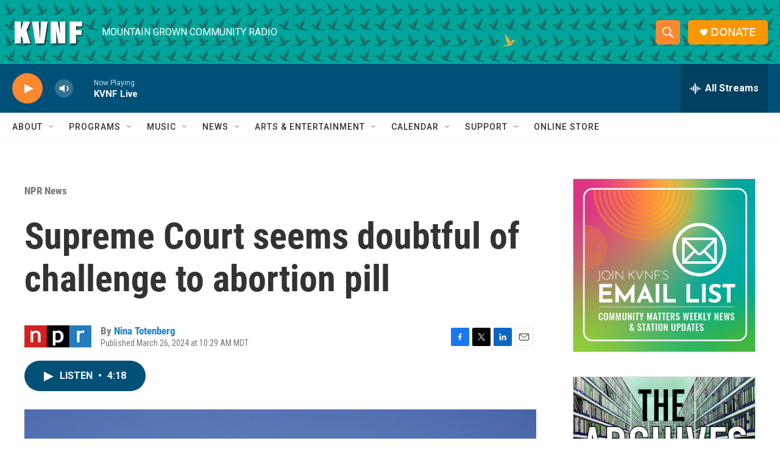

--- FILE ---
content_type: text/html;charset=UTF-8
request_url: https://www.kvnf.org/npr-news/2024-03-26/supreme-court-seems-doubtful-of-challenge-to-abortion-pill
body_size: 33922
content:
<!DOCTYPE html>
<html class="ArtP aside" lang="en">
    <head>
    <meta charset="UTF-8">

    

    <style data-cssvarsponyfill="true">
        :root { --siteBgColorInverse: #121212; --primaryTextColorInverse: #ffffff; --secondaryTextColorInverse: #cccccc; --tertiaryTextColorInverse: #cccccc; --headerBgColorInverse: #000000; --headerBorderColorInverse: #858585; --headerTextColorInverse: #ffffff; --secC1_Inverse: #a2a2a2; --secC4_Inverse: #282828; --headerNavBarBgColorInverse: #121212; --headerMenuBgColorInverse: #ffffff; --headerMenuTextColorInverse: #6b2b85; --headerMenuTextColorHoverInverse: #6b2b85; --liveBlogTextColorInverse: #ffffff; --applyButtonColorInverse: #4485D5; --applyButtonTextColorInverse: #4485D5; --siteBgColor: #ffffff; --primaryTextColor: #333333; --secondaryTextColor: #666666; --secC1: #767676; --secC4: #f5f5f5; --secC5: #ffffff; --siteBgColor: #ffffff; --siteInverseBgColor: #000000; --linkColor: #1a7fc3; --linkHoverColor: #125c8e; --headerBgColor: #ffffff; --headerBgColorInverse: #000000; --headerBorderColor: #e6e6e6; --headerBorderColorInverse: #858585; --tertiaryTextColor: #1c1c1c; --headerTextColor: #ffffff; --headerTextColorHover: #333333; --buttonTextColor: #ffffff; --headerNavBarBgColor: #ffffff; --headerNavBarTextColor: #333333; --headerMenuBgColor: #ffffff; --headerMenuTextColor: #333333; --headerMenuTextColorHover: #68ac4d; --liveBlogTextColor: #282829; --applyButtonColor: #194173; --applyButtonTextColor: #2c4273; --primaryColor1: #005078; --primaryColor2: #fc8830; --breakingColor: #ff6f00; --secC2: #cccccc; --secC3: #e6e6e6; --secC5: #ffffff; --linkColor: #1a7fc3; --linkHoverColor: #125c8e; --donateBGColor: #fa9600; --headerIconColor: #ffffff; --hatButtonBgColor: #ffffff; --hatButtonBgHoverColor: #411c58; --hatButtonBorderColor: #411c58; --hatButtonBorderHoverColor: #ffffff; --hatButtoniconColor: #d62021; --hatButtonTextColor: #411c58; --hatButtonTextHoverColor: #ffffff; --footerTextColor: #ffffff; --footerTextBgColor: #ffffff; --footerPartnersBgColor: #000000; --listBorderColor: #030202; --gridBorderColor: #e6e6e6; --tagButtonBorderColor: #1a7fc3; --tagButtonTextColor: #1a7fc3; --breakingTextColor: #ffffff; --sectionTextColor: #ffffff; --contentWidth: 1240px; --primaryHeadlineFont: sans-serif; --secHlFont: sans-serif; --bodyFont: sans-serif; --colorWhite: #ffffff; --colorBlack: #000000;} .fonts-loaded { --primaryHeadlineFont: "Roboto Condensed"; --secHlFont: "Roboto Condensed"; --bodyFont: "Roboto"; --liveBlogBodyFont: "Roboto";}
    </style>

    <meta name="disqus.shortname" content="npr-kvnf">
<meta name="disqus.url" content="https://www.kvnf.org/npr-news/2024-03-26/supreme-court-seems-doubtful-of-challenge-to-abortion-pill">
<meta name="disqus.title" content="Supreme Court seems doubtful of challenge to abortion pill">
<meta name="disqus.identifier" content="0000018e-7b9a-d391-adee-fbbb78fc0000">
    <meta property="fb:app_id" content="167694635212205">


    <meta property="og:title" content="Supreme Court seems doubtful of challenge to abortion pill ">

    <meta property="og:url" content="https://www.kvnf.org/npr-news/2024-03-26/supreme-court-seems-doubtful-of-challenge-to-abortion-pill">

    <meta property="og:image" content="https://npr.brightspotcdn.com/dims4/default/9de8667/2147483647/strip/true/crop/3649x1916+0+867/resize/1200x630!/quality/90/?url=https%3A%2F%2Fmedia.npr.org%2Fassets%2Fimg%2F2024%2F03%2F26%2Fap22321552182018_sq-8f65e54bb1f7f0fdf38aad056fb7acc9fd16e10f.jpg">

    
    <meta property="og:image:url" content="https://npr.brightspotcdn.com/dims4/default/9de8667/2147483647/strip/true/crop/3649x1916+0+867/resize/1200x630!/quality/90/?url=https%3A%2F%2Fmedia.npr.org%2Fassets%2Fimg%2F2024%2F03%2F26%2Fap22321552182018_sq-8f65e54bb1f7f0fdf38aad056fb7acc9fd16e10f.jpg">
    
    <meta property="og:image:width" content="1200">
    <meta property="og:image:height" content="630">
    <meta property="og:image:type" content="image/jpeg">
    

    <meta property="og:description" content="At issue in the case is more than abortion rights. It&#x27;s the entire structure of the FDA&#x27;s regulatory power to approve drugs and continually evaluate their safety.">

    <meta property="og:site_name" content="KVNF Community Radio">



    <meta property="og:type" content="article">

    <meta property="article:author" content="https://www.kvnf.org/people/nina-totenberg">

    <meta property="article:published_time" content="2024-03-26T16:29:12">

    <meta property="article:modified_time" content="2024-03-26T16:31:44.661">

    <meta property="article:section" content="NPR News">

    
    <meta name="twitter:card" content="summary_large_image"/>
    
    
    
    
    <meta name="twitter:description" content="At issue in the case is more than abortion rights. It&#x27;s the entire structure of the FDA&#x27;s regulatory power to approve drugs and continually evaluate their safety."/>
    
    
    <meta name="twitter:image" content="https://npr.brightspotcdn.com/dims4/default/2869c36/2147483647/strip/true/crop/3649x2053+0+798/resize/1200x675!/quality/90/?url=https%3A%2F%2Fmedia.npr.org%2Fassets%2Fimg%2F2024%2F03%2F26%2Fap22321552182018_sq-8f65e54bb1f7f0fdf38aad056fb7acc9fd16e10f.jpg"/>

    
    
    <meta name="twitter:site" content="@kvnfradio"/>
    
    
    
    <meta name="twitter:title" content="Supreme Court seems doubtful of challenge to abortion pill "/>
    



    <link data-cssvarsponyfill="true" class="Webpack-css" rel="stylesheet" href="https://npr.brightspotcdn.com/resource/00000177-1bc0-debb-a57f-dfcf4a950000/styleguide/All.min.0db89f2a608a6b13cec2d9fc84f71c45.gz.css">

    

    <style>.FooterNavigation-items-item {
    display: inline-block
}</style>
<style>[class*='-articleBody'] > ul,
[class*='-articleBody'] > ul ul {
    list-style-type: disc;
}</style>


    <meta name="viewport" content="width=device-width, initial-scale=1, viewport-fit=cover"><title>Supreme Court seems doubtful of challenge to abortion pill</title><meta name="description" content="At issue in the case is more than abortion rights. It&#x27;s the entire structure of the FDA&#x27;s regulatory power to approve drugs and continually evaluate their safety."><link rel="canonical" href="https://www.npr.org/2024/03/26/1240915498/supreme-court-abortion-pill"><meta name="brightspot.contentId" content="0000018e-7b9a-d391-adee-fbbb78fc0000"><link rel="apple-touch-icon"sizes="180x180"href="/apple-touch-icon.png"><link rel="icon"type="image/png"href="/favicon-32x32.png"><link rel="icon"type="image/png"href="/favicon-16x16.png">
    
    
    <meta name="brightspot-dataLayer" content="{
  &quot;author&quot; : &quot;Nina Totenberg&quot;,
  &quot;bspStoryId&quot; : &quot;0000018e-7b9a-d391-adee-fbbb78fc0000&quot;,
  &quot;category&quot; : &quot;NPR News&quot;,
  &quot;inlineAudio&quot; : 1,
  &quot;keywords&quot; : &quot;&quot;,
  &quot;nprCmsSite&quot; : true,
  &quot;nprStoryId&quot; : &quot;1240915498&quot;,
  &quot;pageType&quot; : &quot;news-story&quot;,
  &quot;program&quot; : &quot;&quot;,
  &quot;publishedDate&quot; : &quot;2024-03-26T10:29:12Z&quot;,
  &quot;siteName&quot; : &quot;KVNF Community Radio&quot;,
  &quot;station&quot; : &quot;KVNF - Mountain Grown Community Radio&quot;,
  &quot;stationOrgId&quot; : &quot;1177&quot;,
  &quot;storyOrgId&quot; : &quot;s1&quot;,
  &quot;storyTheme&quot; : &quot;news-story&quot;,
  &quot;storyTitle&quot; : &quot;Supreme Court seems doubtful of challenge to abortion pill &quot;,
  &quot;timezone&quot; : &quot;America/Denver&quot;,
  &quot;wordCount&quot; : 0,
  &quot;series&quot; : &quot;&quot;
}">
    <script id="brightspot-dataLayer">
        (function () {
            var dataValue = document.head.querySelector('meta[name="brightspot-dataLayer"]').content;
            if (dataValue) {
                window.brightspotDataLayer = JSON.parse(dataValue);
            }
        })();
    </script>

    <link rel="amphtml" href="https://www.kvnf.org/npr-news/2024-03-26/supreme-court-seems-doubtful-of-challenge-to-abortion-pill?_amp=true">

    

    
    <script src="https://npr.brightspotcdn.com/resource/00000177-1bc0-debb-a57f-dfcf4a950000/styleguide/All.min.fd8f7fccc526453c829dde80fc7c2ef5.gz.js" async></script>
    

    <script type="application/ld+json">{"@context":"http://schema.org","@type":"BreadcrumbList","itemListElement":[{"@context":"http://schema.org","@type":"ListItem","item":"https://www.kvnf.org/npr-news","name":"NPR News","position":"1"}]}</script><!-- no longer used, moved disqus script to be loaded by ps-disqus-comment-module.js to avoid errors --><script>

  window.fbAsyncInit = function() {
      FB.init({
          
              appId : '167694635212205',
          
          xfbml : true,
          version : 'v2.9'
      });
  };

  (function(d, s, id){
     var js, fjs = d.getElementsByTagName(s)[0];
     if (d.getElementById(id)) {return;}
     js = d.createElement(s); js.id = id;
     js.src = "//connect.facebook.net/en_US/sdk.js";
     fjs.parentNode.insertBefore(js, fjs);
   }(document, 'script', 'facebook-jssdk'));
</script>
<script async="async" src="https://securepubads.g.doubleclick.net/tag/js/gpt.js"></script>
<script type="text/javascript">
    // Google tag setup
    var googletag = googletag || {};
    googletag.cmd = googletag.cmd || [];

    googletag.cmd.push(function () {
        // @see https://developers.google.com/publisher-tag/reference#googletag.PubAdsService_enableLazyLoad
        googletag.pubads().enableLazyLoad({
            fetchMarginPercent: 100, // fetch and render ads within this % of viewport
            renderMarginPercent: 100,
            mobileScaling: 1  // Same on mobile.
        });

        googletag.pubads().enableSingleRequest()
        googletag.pubads().enableAsyncRendering()
        googletag.pubads().collapseEmptyDivs()
        googletag.pubads().disableInitialLoad()
        googletag.enableServices()
    })
</script>
<script type="application/ld+json">{"@context":"http://schema.org","@type":"NewsArticle","author":[{"@context":"http://schema.org","@type":"Person","name":"Nina Totenberg","url":"https://www.kvnf.org/people/nina-totenberg"}],"dateModified":"2024-03-26T12:31:44Z","datePublished":"2024-03-26T12:29:12Z","headline":"Supreme Court seems doubtful of challenge to abortion pill ","image":{"@context":"http://schema.org","@type":"ImageObject","url":"https://media.npr.org/assets/img/2024/03/26/ap22321552182018-c7297746049e8f1de9f7ee6d210b9d8f1767517c.jpg"},"mainEntityOfPage":{"@type":"NewsArticle","@id":"https://www.kvnf.org/npr-news/2024-03-26/supreme-court-seems-doubtful-of-challenge-to-abortion-pill"},"publisher":{"@type":"Organization","name":"KVNF","logo":{"@context":"http://schema.org","@type":"ImageObject","height":"60","url":"https://npr.brightspotcdn.com/dims4/default/717fa38/2147483647/resize/x60/quality/90/?url=http%3A%2F%2Fnpr-brightspot.s3.amazonaws.com%2F65%2Fb0%2Fc80c3d184c16b8190e94096bf628%2Fkvnf-white.png","width":"120"}}}</script><script type="application/ld+json">{"@context":"http://schema.org","@type":"ListenAction","description":"At issue in the case is more than abortion rights. It's the entire structure of the FDA's regulatory power to approve drugs and continually evaluate their safety.","name":"Supreme Court seems doubtful of challenge to abortion pill "}</script><meta name="gtm-dataLayer" content="{
  &quot;gtmAuthor&quot; : &quot;Nina Totenberg&quot;,
  &quot;gtmBspStoryId&quot; : &quot;0000018e-7b9a-d391-adee-fbbb78fc0000&quot;,
  &quot;gtmCategory&quot; : &quot;NPR News&quot;,
  &quot;gtmInlineAudio&quot; : 1,
  &quot;gtmKeywords&quot; : &quot;&quot;,
  &quot;gtmNprCmsSite&quot; : true,
  &quot;gtmNprStoryId&quot; : &quot;1240915498&quot;,
  &quot;gtmPageType&quot; : &quot;news-story&quot;,
  &quot;gtmProgram&quot; : &quot;&quot;,
  &quot;gtmPublishedDate&quot; : &quot;2024-03-26T10:29:12Z&quot;,
  &quot;gtmSiteName&quot; : &quot;KVNF Community Radio&quot;,
  &quot;gtmStation&quot; : &quot;KVNF - Mountain Grown Community Radio&quot;,
  &quot;gtmStationOrgId&quot; : &quot;1177&quot;,
  &quot;gtmStoryOrgId&quot; : &quot;s1&quot;,
  &quot;gtmStoryTheme&quot; : &quot;news-story&quot;,
  &quot;gtmStoryTitle&quot; : &quot;Supreme Court seems doubtful of challenge to abortion pill &quot;,
  &quot;gtmTimezone&quot; : &quot;America/Denver&quot;,
  &quot;gtmWordCount&quot; : 0,
  &quot;gtmSeries&quot; : &quot;&quot;
}"><script>

    (function () {
        var dataValue = document.head.querySelector('meta[name="gtm-dataLayer"]').content;
        if (dataValue) {
            window.dataLayer = window.dataLayer || [];
            dataValue = JSON.parse(dataValue);
            dataValue['event'] = 'gtmFirstView';
            window.dataLayer.push(dataValue);
        }
    })();

    (function(w,d,s,l,i){w[l]=w[l]||[];w[l].push({'gtm.start':
            new Date().getTime(),event:'gtm.js'});var f=d.getElementsByTagName(s)[0],
        j=d.createElement(s),dl=l!='dataLayer'?'&l='+l:'';j.async=true;j.src=
        'https://www.googletagmanager.com/gtm.js?id='+i+dl;f.parentNode.insertBefore(j,f);
})(window,document,'script','dataLayer','GTM-N39QFDR');</script><script>window.addEventListener('DOMContentLoaded', (event) => {
    window.nulldurationobserver = new MutationObserver(function (mutations) {
        document.querySelectorAll('.StreamPill-duration').forEach(pill => { 
      if (pill.innerText == "LISTENNULL") {
         pill.innerText = "LISTEN"
      } 
    });
      });

      window.nulldurationobserver.observe(document.body, {
        childList: true,
        subtree: true
      });
});
</script>


    <script>
        var head = document.getElementsByTagName('head')
        head = head[0]
        var link = document.createElement('link');
        link.setAttribute('href', 'https://fonts.googleapis.com/css?family=Roboto Condensed|Roboto|Roboto:400,500,700&display=swap');
        var relList = link.relList;

        if (relList && relList.supports('preload')) {
            link.setAttribute('as', 'style');
            link.setAttribute('rel', 'preload');
            link.setAttribute('onload', 'this.rel="stylesheet"');
            link.setAttribute('crossorigin', 'anonymous');
        } else {
            link.setAttribute('rel', 'stylesheet');
        }

        head.appendChild(link);
    </script>
</head>


    <body class="Page-body" data-content-width="1240px">
    <noscript>
    <iframe src="https://www.googletagmanager.com/ns.html?id=GTM-N39QFDR" height="0" width="0" style="display:none;visibility:hidden"></iframe>
</noscript>
        

    <!-- Putting icons here, so we don't have to include in a bunch of -body hbs's -->
<svg xmlns="http://www.w3.org/2000/svg" style="display:none" id="iconsMap1" class="iconsMap">
    <symbol id="play-icon" viewBox="0 0 115 115">
        <polygon points="0,0 115,57.5 0,115" fill="currentColor" />
    </symbol>
    <symbol id="grid" viewBox="0 0 32 32">
            <g>
                <path d="M6.4,5.7 C6.4,6.166669 6.166669,6.4 5.7,6.4 L0.7,6.4 C0.233331,6.4 0,6.166669 0,5.7 L0,0.7 C0,0.233331 0.233331,0 0.7,0 L5.7,0 C6.166669,0 6.4,0.233331 6.4,0.7 L6.4,5.7 Z M19.2,5.7 C19.2,6.166669 18.966669,6.4 18.5,6.4 L13.5,6.4 C13.033331,6.4 12.8,6.166669 12.8,5.7 L12.8,0.7 C12.8,0.233331 13.033331,0 13.5,0 L18.5,0 C18.966669,0 19.2,0.233331 19.2,0.7 L19.2,5.7 Z M32,5.7 C32,6.166669 31.766669,6.4 31.3,6.4 L26.3,6.4 C25.833331,6.4 25.6,6.166669 25.6,5.7 L25.6,0.7 C25.6,0.233331 25.833331,0 26.3,0 L31.3,0 C31.766669,0 32,0.233331 32,0.7 L32,5.7 Z M6.4,18.5 C6.4,18.966669 6.166669,19.2 5.7,19.2 L0.7,19.2 C0.233331,19.2 0,18.966669 0,18.5 L0,13.5 C0,13.033331 0.233331,12.8 0.7,12.8 L5.7,12.8 C6.166669,12.8 6.4,13.033331 6.4,13.5 L6.4,18.5 Z M19.2,18.5 C19.2,18.966669 18.966669,19.2 18.5,19.2 L13.5,19.2 C13.033331,19.2 12.8,18.966669 12.8,18.5 L12.8,13.5 C12.8,13.033331 13.033331,12.8 13.5,12.8 L18.5,12.8 C18.966669,12.8 19.2,13.033331 19.2,13.5 L19.2,18.5 Z M32,18.5 C32,18.966669 31.766669,19.2 31.3,19.2 L26.3,19.2 C25.833331,19.2 25.6,18.966669 25.6,18.5 L25.6,13.5 C25.6,13.033331 25.833331,12.8 26.3,12.8 L31.3,12.8 C31.766669,12.8 32,13.033331 32,13.5 L32,18.5 Z M6.4,31.3 C6.4,31.766669 6.166669,32 5.7,32 L0.7,32 C0.233331,32 0,31.766669 0,31.3 L0,26.3 C0,25.833331 0.233331,25.6 0.7,25.6 L5.7,25.6 C6.166669,25.6 6.4,25.833331 6.4,26.3 L6.4,31.3 Z M19.2,31.3 C19.2,31.766669 18.966669,32 18.5,32 L13.5,32 C13.033331,32 12.8,31.766669 12.8,31.3 L12.8,26.3 C12.8,25.833331 13.033331,25.6 13.5,25.6 L18.5,25.6 C18.966669,25.6 19.2,25.833331 19.2,26.3 L19.2,31.3 Z M32,31.3 C32,31.766669 31.766669,32 31.3,32 L26.3,32 C25.833331,32 25.6,31.766669 25.6,31.3 L25.6,26.3 C25.6,25.833331 25.833331,25.6 26.3,25.6 L31.3,25.6 C31.766669,25.6 32,25.833331 32,26.3 L32,31.3 Z" id=""></path>
            </g>
    </symbol>
    <symbol id="radio-stream" width="18" height="19" viewBox="0 0 18 19">
        <g fill="currentColor" fill-rule="nonzero">
            <path d="M.5 8c-.276 0-.5.253-.5.565v1.87c0 .312.224.565.5.565s.5-.253.5-.565v-1.87C1 8.253.776 8 .5 8zM2.5 8c-.276 0-.5.253-.5.565v1.87c0 .312.224.565.5.565s.5-.253.5-.565v-1.87C3 8.253 2.776 8 2.5 8zM3.5 7c-.276 0-.5.276-.5.617v3.766c0 .34.224.617.5.617s.5-.276.5-.617V7.617C4 7.277 3.776 7 3.5 7zM5.5 6c-.276 0-.5.275-.5.613v5.774c0 .338.224.613.5.613s.5-.275.5-.613V6.613C6 6.275 5.776 6 5.5 6zM6.5 4c-.276 0-.5.26-.5.58v8.84c0 .32.224.58.5.58s.5-.26.5-.58V4.58C7 4.26 6.776 4 6.5 4zM8.5 0c-.276 0-.5.273-.5.61v17.78c0 .337.224.61.5.61s.5-.273.5-.61V.61C9 .273 8.776 0 8.5 0zM9.5 2c-.276 0-.5.274-.5.612v14.776c0 .338.224.612.5.612s.5-.274.5-.612V2.612C10 2.274 9.776 2 9.5 2zM11.5 5c-.276 0-.5.276-.5.616v8.768c0 .34.224.616.5.616s.5-.276.5-.616V5.616c0-.34-.224-.616-.5-.616zM12.5 6c-.276 0-.5.262-.5.584v4.832c0 .322.224.584.5.584s.5-.262.5-.584V6.584c0-.322-.224-.584-.5-.584zM14.5 7c-.276 0-.5.29-.5.647v3.706c0 .357.224.647.5.647s.5-.29.5-.647V7.647C15 7.29 14.776 7 14.5 7zM15.5 8c-.276 0-.5.253-.5.565v1.87c0 .312.224.565.5.565s.5-.253.5-.565v-1.87c0-.312-.224-.565-.5-.565zM17.5 8c-.276 0-.5.253-.5.565v1.87c0 .312.224.565.5.565s.5-.253.5-.565v-1.87c0-.312-.224-.565-.5-.565z"/>
        </g>
    </symbol>
    <symbol id="icon-magnify" viewBox="0 0 31 31">
        <g>
            <path fill-rule="evenodd" d="M22.604 18.89l-.323.566 8.719 8.8L28.255 31l-8.719-8.8-.565.404c-2.152 1.346-4.386 2.018-6.7 2.018-3.39 0-6.284-1.21-8.679-3.632C1.197 18.568 0 15.66 0 12.27c0-3.39 1.197-6.283 3.592-8.678C5.987 1.197 8.88 0 12.271 0c3.39 0 6.283 1.197 8.678 3.592 2.395 2.395 3.593 5.288 3.593 8.679 0 2.368-.646 4.574-1.938 6.62zM19.162 5.77C17.322 3.925 15.089 3 12.46 3c-2.628 0-4.862.924-6.702 2.77C3.92 7.619 3 9.862 3 12.5c0 2.639.92 4.882 2.76 6.73C7.598 21.075 9.832 22 12.46 22c2.629 0 4.862-.924 6.702-2.77C21.054 17.33 22 15.085 22 12.5c0-2.586-.946-4.83-2.838-6.73z"/>
        </g>
    </symbol>
    <symbol id="burger-menu" viewBox="0 0 14 10">
        <g>
            <path fill-rule="evenodd" d="M0 5.5v-1h14v1H0zM0 1V0h14v1H0zm0 9V9h14v1H0z"></path>
        </g>
    </symbol>
    <symbol id="close-x" viewBox="0 0 14 14">
        <g>
            <path fill-rule="nonzero" d="M6.336 7L0 .664.664 0 7 6.336 13.336 0 14 .664 7.664 7 14 13.336l-.664.664L7 7.664.664 14 0 13.336 6.336 7z"></path>
        </g>
    </symbol>
    <symbol id="share-more-arrow" viewBox="0 0 512 512" style="enable-background:new 0 0 512 512;">
        <g>
            <g>
                <path d="M512,241.7L273.643,3.343v156.152c-71.41,3.744-138.015,33.337-188.958,84.28C30.075,298.384,0,370.991,0,448.222v60.436
                    l29.069-52.985c45.354-82.671,132.173-134.027,226.573-134.027c5.986,0,12.004,0.212,18.001,0.632v157.779L512,241.7z
                    M255.642,290.666c-84.543,0-163.661,36.792-217.939,98.885c26.634-114.177,129.256-199.483,251.429-199.483h15.489V78.131
                    l163.568,163.568L304.621,405.267V294.531l-13.585-1.683C279.347,291.401,267.439,290.666,255.642,290.666z"></path>
            </g>
        </g>
    </symbol>
    <symbol id="chevron" viewBox="0 0 100 100">
        <g>
            <path d="M22.4566257,37.2056786 L-21.4456527,71.9511488 C-22.9248661,72.9681457 -24.9073712,72.5311671 -25.8758148,70.9765924 L-26.9788683,69.2027424 C-27.9450684,67.6481676 -27.5292733,65.5646602 -26.0500598,64.5484493 L20.154796,28.2208967 C21.5532435,27.2597011 23.3600078,27.2597011 24.759951,28.2208967 L71.0500598,64.4659264 C72.5292733,65.4829232 72.9450684,67.5672166 71.9788683,69.1217913 L70.8750669,70.8956413 C69.9073712,72.4502161 67.9241183,72.8848368 66.4449048,71.8694118 L22.4566257,37.2056786 Z" id="Transparent-Chevron" transform="translate(22.500000, 50.000000) rotate(90.000000) translate(-22.500000, -50.000000) "></path>
        </g>
    </symbol>
</svg>

<svg xmlns="http://www.w3.org/2000/svg" style="display:none" id="iconsMap2" class="iconsMap">
    <symbol id="mono-icon-facebook" viewBox="0 0 10 19">
        <path fill-rule="evenodd" d="M2.707 18.25V10.2H0V7h2.707V4.469c0-1.336.375-2.373 1.125-3.112C4.582.62 5.578.25 6.82.25c1.008 0 1.828.047 2.461.14v2.848H7.594c-.633 0-1.067.14-1.301.422-.188.235-.281.61-.281 1.125V7H9l-.422 3.2H6.012v8.05H2.707z"></path>
    </symbol>
    <symbol id="mono-icon-instagram" viewBox="0 0 17 17">
        <g>
            <path fill-rule="evenodd" d="M8.281 4.207c.727 0 1.4.182 2.022.545a4.055 4.055 0 0 1 1.476 1.477c.364.62.545 1.294.545 2.021 0 .727-.181 1.4-.545 2.021a4.055 4.055 0 0 1-1.476 1.477 3.934 3.934 0 0 1-2.022.545c-.726 0-1.4-.182-2.021-.545a4.055 4.055 0 0 1-1.477-1.477 3.934 3.934 0 0 1-.545-2.021c0-.727.182-1.4.545-2.021A4.055 4.055 0 0 1 6.26 4.752a3.934 3.934 0 0 1 2.021-.545zm0 6.68a2.54 2.54 0 0 0 1.864-.774 2.54 2.54 0 0 0 .773-1.863 2.54 2.54 0 0 0-.773-1.863 2.54 2.54 0 0 0-1.864-.774 2.54 2.54 0 0 0-1.863.774 2.54 2.54 0 0 0-.773 1.863c0 .727.257 1.348.773 1.863a2.54 2.54 0 0 0 1.863.774zM13.45 4.03c-.023.258-.123.48-.299.668a.856.856 0 0 1-.65.281.913.913 0 0 1-.668-.28.913.913 0 0 1-.281-.669c0-.258.094-.48.281-.668a.913.913 0 0 1 .668-.28c.258 0 .48.093.668.28.187.188.281.41.281.668zm2.672.95c.023.656.035 1.746.035 3.269 0 1.523-.017 2.62-.053 3.287-.035.668-.134 1.248-.298 1.74a4.098 4.098 0 0 1-.967 1.53 4.098 4.098 0 0 1-1.53.966c-.492.164-1.072.264-1.74.3-.668.034-1.763.052-3.287.052-1.523 0-2.619-.018-3.287-.053-.668-.035-1.248-.146-1.74-.334a3.747 3.747 0 0 1-1.53-.931 4.098 4.098 0 0 1-.966-1.53c-.164-.492-.264-1.072-.299-1.74C.424 10.87.406 9.773.406 8.25S.424 5.63.46 4.963c.035-.668.135-1.248.299-1.74.21-.586.533-1.096.967-1.53A4.098 4.098 0 0 1 3.254.727c.492-.164 1.072-.264 1.74-.3C5.662.394 6.758.376 8.281.376c1.524 0 2.62.018 3.287.053.668.035 1.248.135 1.74.299a4.098 4.098 0 0 1 2.496 2.496c.165.492.27 1.078.317 1.757zm-1.687 7.91c.14-.399.234-1.032.28-1.899.024-.515.036-1.242.036-2.18V7.689c0-.961-.012-1.688-.035-2.18-.047-.89-.14-1.524-.281-1.899a2.537 2.537 0 0 0-1.512-1.511c-.375-.14-1.008-.235-1.899-.282a51.292 51.292 0 0 0-2.18-.035H7.72c-.938 0-1.664.012-2.18.035-.867.047-1.5.141-1.898.282a2.537 2.537 0 0 0-1.512 1.511c-.14.375-.234 1.008-.281 1.899a51.292 51.292 0 0 0-.036 2.18v1.125c0 .937.012 1.664.036 2.18.047.866.14 1.5.28 1.898.306.726.81 1.23 1.513 1.511.398.141 1.03.235 1.898.282.516.023 1.242.035 2.18.035h1.125c.96 0 1.687-.012 2.18-.035.89-.047 1.523-.141 1.898-.282.726-.304 1.23-.808 1.512-1.511z"></path>
        </g>
    </symbol>
    <symbol id="mono-icon-email" viewBox="0 0 512 512">
        <g>
            <path d="M67,148.7c11,5.8,163.8,89.1,169.5,92.1c5.7,3,11.5,4.4,20.5,4.4c9,0,14.8-1.4,20.5-4.4c5.7-3,158.5-86.3,169.5-92.1
                c4.1-2.1,11-5.9,12.5-10.2c2.6-7.6-0.2-10.5-11.3-10.5H257H65.8c-11.1,0-13.9,3-11.3,10.5C56,142.9,62.9,146.6,67,148.7z"></path>
            <path d="M455.7,153.2c-8.2,4.2-81.8,56.6-130.5,88.1l82.2,92.5c2,2,2.9,4.4,1.8,5.6c-1.2,1.1-3.8,0.5-5.9-1.4l-98.6-83.2
                c-14.9,9.6-25.4,16.2-27.2,17.2c-7.7,3.9-13.1,4.4-20.5,4.4c-7.4,0-12.8-0.5-20.5-4.4c-1.9-1-12.3-7.6-27.2-17.2l-98.6,83.2
                c-2,2-4.7,2.6-5.9,1.4c-1.2-1.1-0.3-3.6,1.7-5.6l82.1-92.5c-48.7-31.5-123.1-83.9-131.3-88.1c-8.8-4.5-9.3,0.8-9.3,4.9
                c0,4.1,0,205,0,205c0,9.3,13.7,20.9,23.5,20.9H257h185.5c9.8,0,21.5-11.7,21.5-20.9c0,0,0-201,0-205
                C464,153.9,464.6,148.7,455.7,153.2z"></path>
        </g>
    </symbol>
    <symbol id="default-image" width="24" height="24" viewBox="0 0 24 24" fill="none" stroke="currentColor" stroke-width="2" stroke-linecap="round" stroke-linejoin="round" class="feather feather-image">
        <rect x="3" y="3" width="18" height="18" rx="2" ry="2"></rect>
        <circle cx="8.5" cy="8.5" r="1.5"></circle>
        <polyline points="21 15 16 10 5 21"></polyline>
    </symbol>
    <symbol id="icon-email" width="18px" viewBox="0 0 20 14">
        <g id="Symbols" stroke="none" stroke-width="1" fill="none" fill-rule="evenodd" stroke-linecap="round" stroke-linejoin="round">
            <g id="social-button-bar" transform="translate(-125.000000, -8.000000)" stroke="#000000">
                <g id="Group-2" transform="translate(120.000000, 0.000000)">
                    <g id="envelope" transform="translate(6.000000, 9.000000)">
                        <path d="M17.5909091,10.6363636 C17.5909091,11.3138182 17.0410909,11.8636364 16.3636364,11.8636364 L1.63636364,11.8636364 C0.958909091,11.8636364 0.409090909,11.3138182 0.409090909,10.6363636 L0.409090909,1.63636364 C0.409090909,0.958090909 0.958909091,0.409090909 1.63636364,0.409090909 L16.3636364,0.409090909 C17.0410909,0.409090909 17.5909091,0.958090909 17.5909091,1.63636364 L17.5909091,10.6363636 L17.5909091,10.6363636 Z" id="Stroke-406"></path>
                        <polyline id="Stroke-407" points="17.1818182 0.818181818 9 7.36363636 0.818181818 0.818181818"></polyline>
                    </g>
                </g>
            </g>
        </g>
    </symbol>
    <symbol id="mono-icon-print" viewBox="0 0 12 12">
        <g fill-rule="evenodd">
            <path fill-rule="nonzero" d="M9 10V7H3v3H1a1 1 0 0 1-1-1V4a1 1 0 0 1 1-1h10a1 1 0 0 1 1 1v3.132A2.868 2.868 0 0 1 9.132 10H9zm.5-4.5a1 1 0 1 0 0-2 1 1 0 0 0 0 2zM3 0h6v2H3z"></path>
            <path d="M4 8h4v4H4z"></path>
        </g>
    </symbol>
    <symbol id="mono-icon-copylink" viewBox="0 0 12 12">
        <g fill-rule="evenodd">
            <path d="M10.199 2.378c.222.205.4.548.465.897.062.332.016.614-.132.774L8.627 6.106c-.187.203-.512.232-.75-.014a.498.498 0 0 0-.706.028.499.499 0 0 0 .026.706 1.509 1.509 0 0 0 2.165-.04l1.903-2.06c.37-.398.506-.98.382-1.636-.105-.557-.392-1.097-.77-1.445L9.968.8C9.591.452 9.03.208 8.467.145 7.803.072 7.233.252 6.864.653L4.958 2.709a1.509 1.509 0 0 0 .126 2.161.5.5 0 1 0 .68-.734c-.264-.218-.26-.545-.071-.747L7.597 1.33c.147-.16.425-.228.76-.19.353.038.71.188.931.394l.91.843.001.001zM1.8 9.623c-.222-.205-.4-.549-.465-.897-.062-.332-.016-.614.132-.774l1.905-2.057c.187-.203.512-.232.75.014a.498.498 0 0 0 .706-.028.499.499 0 0 0-.026-.706 1.508 1.508 0 0 0-2.165.04L.734 7.275c-.37.399-.506.98-.382 1.637.105.557.392 1.097.77 1.445l.91.843c.376.35.937.594 1.5.656.664.073 1.234-.106 1.603-.507L7.04 9.291a1.508 1.508 0 0 0-.126-2.16.5.5 0 0 0-.68.734c.264.218.26.545.071.747l-1.904 2.057c-.147.16-.425.228-.76.191-.353-.038-.71-.188-.931-.394l-.91-.843z"></path>
            <path d="M8.208 3.614a.5.5 0 0 0-.707.028L3.764 7.677a.5.5 0 0 0 .734.68L8.235 4.32a.5.5 0 0 0-.027-.707"></path>
        </g>
    </symbol>
    <symbol id="mono-icon-linkedin" viewBox="0 0 16 17">
        <g fill-rule="evenodd">
            <path d="M3.734 16.125H.464V5.613h3.27zM2.117 4.172c-.515 0-.96-.188-1.336-.563A1.825 1.825 0 0 1 .22 2.273c0-.515.187-.96.562-1.335.375-.375.82-.563 1.336-.563.516 0 .961.188 1.336.563.375.375.563.82.563 1.335 0 .516-.188.961-.563 1.336-.375.375-.82.563-1.336.563zM15.969 16.125h-3.27v-5.133c0-.844-.07-1.453-.21-1.828-.259-.633-.762-.95-1.512-.95s-1.278.282-1.582.845c-.235.421-.352 1.043-.352 1.863v5.203H5.809V5.613h3.128v1.442h.036c.234-.469.609-.856 1.125-1.16.562-.375 1.218-.563 1.968-.563 1.524 0 2.59.48 3.2 1.441.468.774.703 1.97.703 3.586v5.766z"></path>
        </g>
    </symbol>
    <symbol id="mono-icon-pinterest" viewBox="0 0 512 512">
        <g>
            <path d="M256,32C132.3,32,32,132.3,32,256c0,91.7,55.2,170.5,134.1,205.2c-0.6-15.6-0.1-34.4,3.9-51.4
                c4.3-18.2,28.8-122.1,28.8-122.1s-7.2-14.3-7.2-35.4c0-33.2,19.2-58,43.2-58c20.4,0,30.2,15.3,30.2,33.6
                c0,20.5-13.1,51.1-19.8,79.5c-5.6,23.8,11.9,43.1,35.4,43.1c42.4,0,71-54.5,71-119.1c0-49.1-33.1-85.8-93.2-85.8
                c-67.9,0-110.3,50.7-110.3,107.3c0,19.5,5.8,33.3,14.8,43.9c4.1,4.9,4.7,6.9,3.2,12.5c-1.1,4.1-3.5,14-4.6,18
                c-1.5,5.7-6.1,7.7-11.2,5.6c-31.3-12.8-45.9-47-45.9-85.6c0-63.6,53.7-139.9,160.1-139.9c85.5,0,141.8,61.9,141.8,128.3
                c0,87.9-48.9,153.5-120.9,153.5c-24.2,0-46.9-13.1-54.7-27.9c0,0-13,51.6-15.8,61.6c-4.7,17.3-14,34.5-22.5,48
                c20.1,5.9,41.4,9.2,63.5,9.2c123.7,0,224-100.3,224-224C480,132.3,379.7,32,256,32z"></path>
        </g>
    </symbol>
    <symbol id="mono-icon-tumblr" viewBox="0 0 512 512">
        <g>
            <path d="M321.2,396.3c-11.8,0-22.4-2.8-31.5-8.3c-6.9-4.1-11.5-9.6-14-16.4c-2.6-6.9-3.6-22.3-3.6-46.4V224h96v-64h-96V48h-61.9
                c-2.7,21.5-7.5,44.7-14.5,58.6c-7,13.9-14,25.8-25.6,35.7c-11.6,9.9-25.6,17.9-41.9,23.3V224h48v140.4c0,19,2,33.5,5.9,43.5
                c4,10,11.1,19.5,21.4,28.4c10.3,8.9,22.8,15.7,37.3,20.5c14.6,4.8,31.4,7.2,50.4,7.2c16.7,0,30.3-1.7,44.7-5.1
                c14.4-3.4,30.5-9.3,48.2-17.6v-65.6C363.2,389.4,342.3,396.3,321.2,396.3z"></path>
        </g>
    </symbol>
    <symbol id="mono-icon-twitter" viewBox="0 0 1200 1227">
        <g>
            <path d="M714.163 519.284L1160.89 0H1055.03L667.137 450.887L357.328 0H0L468.492 681.821L0 1226.37H105.866L515.491
            750.218L842.672 1226.37H1200L714.137 519.284H714.163ZM569.165 687.828L521.697 619.934L144.011 79.6944H306.615L611.412
            515.685L658.88 583.579L1055.08 1150.3H892.476L569.165 687.854V687.828Z" fill="white"></path>
        </g>
    </symbol>
    <symbol id="mono-icon-youtube" viewBox="0 0 512 512">
        <g>
            <path fill-rule="evenodd" d="M508.6,148.8c0-45-33.1-81.2-74-81.2C379.2,65,322.7,64,265,64c-3,0-6,0-9,0s-6,0-9,0c-57.6,0-114.2,1-169.6,3.6
                c-40.8,0-73.9,36.4-73.9,81.4C1,184.6-0.1,220.2,0,255.8C-0.1,291.4,1,327,3.4,362.7c0,45,33.1,81.5,73.9,81.5
                c58.2,2.7,117.9,3.9,178.6,3.8c60.8,0.2,120.3-1,178.6-3.8c40.9,0,74-36.5,74-81.5c2.4-35.7,3.5-71.3,3.4-107
                C512.1,220.1,511,184.5,508.6,148.8z M207,353.9V157.4l145,98.2L207,353.9z"></path>
        </g>
    </symbol>
    <symbol id="mono-icon-flipboard" viewBox="0 0 500 500">
        <g>
            <path d="M0,0V500H500V0ZM400,200H300V300H200V400H100V100H400Z"></path>
        </g>
    </symbol>
    <symbol id="mono-icon-bluesky" viewBox="0 0 568 501">
        <g>
            <path d="M123.121 33.6637C188.241 82.5526 258.281 181.681 284 234.873C309.719 181.681 379.759 82.5526 444.879
            33.6637C491.866 -1.61183 568 -28.9064 568 57.9464C568 75.2916 558.055 203.659 552.222 224.501C531.947 296.954
            458.067 315.434 392.347 304.249C507.222 323.8 536.444 388.56 473.333 453.32C353.473 576.312 301.061 422.461
            287.631 383.039C285.169 375.812 284.017 372.431 284 375.306C283.983 372.431 282.831 375.812 280.369 383.039C266.939
            422.461 214.527 576.312 94.6667 453.32C31.5556 388.56 60.7778 323.8 175.653 304.249C109.933 315.434 36.0535
            296.954 15.7778 224.501C9.94525 203.659 0 75.2916 0 57.9464C0 -28.9064 76.1345 -1.61183 123.121 33.6637Z"
            fill="white">
            </path>
        </g>
    </symbol>
    <symbol id="mono-icon-threads" viewBox="0 0 192 192">
        <g>
            <path d="M141.537 88.9883C140.71 88.5919 139.87 88.2104 139.019 87.8451C137.537 60.5382 122.616 44.905 97.5619 44.745C97.4484 44.7443 97.3355 44.7443 97.222 44.7443C82.2364 44.7443 69.7731 51.1409 62.102 62.7807L75.881 72.2328C81.6116 63.5383 90.6052 61.6848 97.2286 61.6848C97.3051 61.6848 97.3819 61.6848 97.4576 61.6855C105.707 61.7381 111.932 64.1366 115.961 68.814C118.893 72.2193 120.854 76.925 121.825 82.8638C114.511 81.6207 106.601 81.2385 98.145 81.7233C74.3247 83.0954 59.0111 96.9879 60.0396 116.292C60.5615 126.084 65.4397 134.508 73.775 140.011C80.8224 144.663 89.899 146.938 99.3323 146.423C111.79 145.74 121.563 140.987 128.381 132.296C133.559 125.696 136.834 117.143 138.28 106.366C144.217 109.949 148.617 114.664 151.047 120.332C155.179 129.967 155.42 145.8 142.501 158.708C131.182 170.016 117.576 174.908 97.0135 175.059C74.2042 174.89 56.9538 167.575 45.7381 153.317C35.2355 139.966 29.8077 120.682 29.6052 96C29.8077 71.3178 35.2355 52.0336 45.7381 38.6827C56.9538 24.4249 74.2039 17.11 97.0132 16.9405C119.988 17.1113 137.539 24.4614 149.184 38.788C154.894 45.8136 159.199 54.6488 162.037 64.9503L178.184 60.6422C174.744 47.9622 169.331 37.0357 161.965 27.974C147.036 9.60668 125.202 0.195148 97.0695 0H96.9569C68.8816 0.19447 47.2921 9.6418 32.7883 28.0793C19.8819 44.4864 13.2244 67.3157 13.0007 95.9325L13 96L13.0007 96.0675C13.2244 124.684 19.8819 147.514 32.7883 163.921C47.2921 182.358 68.8816 191.806 96.9569 192H97.0695C122.03 191.827 139.624 185.292 154.118 170.811C173.081 151.866 172.51 128.119 166.26 113.541C161.776 103.087 153.227 94.5962 141.537 88.9883ZM98.4405 129.507C88.0005 130.095 77.1544 125.409 76.6196 115.372C76.2232 107.93 81.9158 99.626 99.0812 98.6368C101.047 98.5234 102.976 98.468 104.871 98.468C111.106 98.468 116.939 99.0737 122.242 100.233C120.264 124.935 108.662 128.946 98.4405 129.507Z" fill="white"></path>
        </g>
    </symbol>
 </svg>

<svg xmlns="http://www.w3.org/2000/svg" style="display:none" id="iconsMap3" class="iconsMap">
    <symbol id="volume-mute" x="0px" y="0px" viewBox="0 0 24 24" style="enable-background:new 0 0 24 24;">
        <polygon fill="currentColor" points="11,5 6,9 2,9 2,15 6,15 11,19 "/>
        <line style="fill:none;stroke:currentColor;stroke-width:2;stroke-linecap:round;stroke-linejoin:round;" x1="23" y1="9" x2="17" y2="15"/>
        <line style="fill:none;stroke:currentColor;stroke-width:2;stroke-linecap:round;stroke-linejoin:round;" x1="17" y1="9" x2="23" y2="15"/>
    </symbol>
    <symbol id="volume-low" x="0px" y="0px" viewBox="0 0 24 24" style="enable-background:new 0 0 24 24;" xml:space="preserve">
        <polygon fill="currentColor" points="11,5 6,9 2,9 2,15 6,15 11,19 "/>
    </symbol>
    <symbol id="volume-mid" x="0px" y="0px" viewBox="0 0 24 24" style="enable-background:new 0 0 24 24;">
        <polygon fill="currentColor" points="11,5 6,9 2,9 2,15 6,15 11,19 "/>
        <path style="fill:none;stroke:currentColor;stroke-width:2;stroke-linecap:round;stroke-linejoin:round;" d="M15.5,8.5c2,2,2,5.1,0,7.1"/>
    </symbol>
    <symbol id="volume-high" x="0px" y="0px" viewBox="0 0 24 24" style="enable-background:new 0 0 24 24;">
        <polygon fill="currentColor" points="11,5 6,9 2,9 2,15 6,15 11,19 "/>
        <path style="fill:none;stroke:currentColor;stroke-width:2;stroke-linecap:round;stroke-linejoin:round;" d="M19.1,4.9c3.9,3.9,3.9,10.2,0,14.1 M15.5,8.5c2,2,2,5.1,0,7.1"/>
    </symbol>
    <symbol id="pause-icon" viewBox="0 0 12 16">
        <rect x="0" y="0" width="4" height="16" fill="currentColor"></rect>
        <rect x="8" y="0" width="4" height="16" fill="currentColor"></rect>
    </symbol>
    <symbol id="heart" viewBox="0 0 24 24">
        <g>
            <path d="M12 4.435c-1.989-5.399-12-4.597-12 3.568 0 4.068 3.06 9.481 12 14.997 8.94-5.516 12-10.929 12-14.997 0-8.118-10-8.999-12-3.568z"/>
        </g>
    </symbol>
    <symbol id="icon-location" width="24" height="24" viewBox="0 0 24 24" fill="currentColor" stroke="currentColor" stroke-width="2" stroke-linecap="round" stroke-linejoin="round" class="feather feather-map-pin">
        <path d="M21 10c0 7-9 13-9 13s-9-6-9-13a9 9 0 0 1 18 0z" fill="currentColor" fill-opacity="1"></path>
        <circle cx="12" cy="10" r="5" fill="#ffffff"></circle>
    </symbol>
    <symbol id="icon-ticket" width="23px" height="15px" viewBox="0 0 23 15">
        <g stroke="none" stroke-width="1" fill="none" fill-rule="evenodd">
            <g transform="translate(-625.000000, -1024.000000)">
                <g transform="translate(625.000000, 1024.000000)">
                    <path d="M0,12.057377 L0,3.94262296 C0.322189879,4.12588308 0.696256938,4.23076923 1.0952381,4.23076923 C2.30500469,4.23076923 3.28571429,3.26645946 3.28571429,2.07692308 C3.28571429,1.68461385 3.17904435,1.31680209 2.99266757,1 L20.0073324,1 C19.8209556,1.31680209 19.7142857,1.68461385 19.7142857,2.07692308 C19.7142857,3.26645946 20.6949953,4.23076923 21.9047619,4.23076923 C22.3037431,4.23076923 22.6778101,4.12588308 23,3.94262296 L23,12.057377 C22.6778101,11.8741169 22.3037431,11.7692308 21.9047619,11.7692308 C20.6949953,11.7692308 19.7142857,12.7335405 19.7142857,13.9230769 C19.7142857,14.3153862 19.8209556,14.6831979 20.0073324,15 L2.99266757,15 C3.17904435,14.6831979 3.28571429,14.3153862 3.28571429,13.9230769 C3.28571429,12.7335405 2.30500469,11.7692308 1.0952381,11.7692308 C0.696256938,11.7692308 0.322189879,11.8741169 -2.13162821e-14,12.057377 Z" fill="currentColor"></path>
                    <path d="M14.5,0.533333333 L14.5,15.4666667" stroke="#FFFFFF" stroke-linecap="square" stroke-dasharray="2"></path>
                </g>
            </g>
        </g>
    </symbol>
    <symbol id="icon-refresh" width="24" height="24" viewBox="0 0 24 24" fill="none" stroke="currentColor" stroke-width="2" stroke-linecap="round" stroke-linejoin="round" class="feather feather-refresh-cw">
        <polyline points="23 4 23 10 17 10"></polyline>
        <polyline points="1 20 1 14 7 14"></polyline>
        <path d="M3.51 9a9 9 0 0 1 14.85-3.36L23 10M1 14l4.64 4.36A9 9 0 0 0 20.49 15"></path>
    </symbol>

    <symbol>
    <g id="mono-icon-link-post" stroke="none" stroke-width="1" fill="none" fill-rule="evenodd">
        <g transform="translate(-313.000000, -10148.000000)" fill="#000000" fill-rule="nonzero">
            <g transform="translate(306.000000, 10142.000000)">
                <path d="M14.0614027,11.2506973 L14.3070318,11.2618997 C15.6181751,11.3582102 16.8219637,12.0327684 17.6059678,13.1077805 C17.8500396,13.4424472 17.7765978,13.9116075 17.441931,14.1556793 C17.1072643,14.3997511 16.638104,14.3263093 16.3940322,13.9916425 C15.8684436,13.270965 15.0667922,12.8217495 14.1971448,12.7578692 C13.3952042,12.6989624 12.605753,12.9728728 12.0021966,13.5148801 L11.8552806,13.6559298 L9.60365896,15.9651545 C8.45118119,17.1890154 8.4677248,19.1416686 9.64054436,20.3445766 C10.7566428,21.4893084 12.5263723,21.5504727 13.7041492,20.5254372 L13.8481981,20.3916503 L15.1367586,19.070032 C15.4259192,18.7734531 15.9007548,18.7674393 16.1973338,19.0565998 C16.466951,19.3194731 16.4964317,19.7357968 16.282313,20.0321436 L16.2107659,20.117175 L14.9130245,21.4480474 C13.1386707,23.205741 10.3106091,23.1805355 8.5665371,21.3917196 C6.88861294,19.6707486 6.81173139,16.9294487 8.36035888,15.1065701 L8.5206409,14.9274155 L10.7811785,12.6088842 C11.6500838,11.7173642 12.8355419,11.2288664 14.0614027,11.2506973 Z M22.4334629,7.60828039 C24.1113871,9.32925141 24.1882686,12.0705513 22.6396411,13.8934299 L22.4793591,14.0725845 L20.2188215,16.3911158 C19.2919892,17.3420705 18.0049901,17.8344754 16.6929682,17.7381003 C15.3818249,17.6417898 14.1780363,16.9672316 13.3940322,15.8922195 C13.1499604,15.5575528 13.2234022,15.0883925 13.558069,14.8443207 C13.8927357,14.6002489 14.361896,14.6736907 14.6059678,15.0083575 C15.1315564,15.729035 15.9332078,16.1782505 16.8028552,16.2421308 C17.6047958,16.3010376 18.394247,16.0271272 18.9978034,15.4851199 L19.1447194,15.3440702 L21.396341,13.0348455 C22.5488188,11.8109846 22.5322752,9.85833141 21.3594556,8.65542337 C20.2433572,7.51069163 18.4736277,7.44952726 17.2944986,8.47594561 L17.1502735,8.60991269 L15.8541776,9.93153101 C15.5641538,10.2272658 15.0893026,10.2318956 14.7935678,9.94187181 C14.524718,9.67821384 14.4964508,9.26180596 14.7114324,8.96608447 L14.783227,8.88126205 L16.0869755,7.55195256 C17.8613293,5.79425896 20.6893909,5.81946452 22.4334629,7.60828039 Z" id="Icon-Link"></path>
            </g>
        </g>
    </g>
    </symbol>
    <symbol id="icon-passport-badge" viewBox="0 0 80 80">
        <g fill="none" fill-rule="evenodd">
            <path fill="#5680FF" d="M0 0L80 0 0 80z" transform="translate(-464.000000, -281.000000) translate(100.000000, 180.000000) translate(364.000000, 101.000000)"/>
            <g fill="#FFF" fill-rule="nonzero">
                <path d="M17.067 31.676l-3.488-11.143-11.144-3.488 11.144-3.488 3.488-11.144 3.488 11.166 11.143 3.488-11.143 3.466-3.488 11.143zm4.935-19.567l1.207.373 2.896-4.475-4.497 2.895.394 1.207zm-9.871 0l.373-1.207-4.497-2.895 2.895 4.475 1.229-.373zm9.871 9.893l-.373 1.207 4.497 2.896-2.895-4.497-1.229.394zm-9.871 0l-1.207-.373-2.895 4.497 4.475-2.895-.373-1.229zm22.002-4.935c0 9.41-7.634 17.066-17.066 17.066C7.656 34.133 0 26.5 0 17.067 0 7.634 7.634 0 17.067 0c9.41 0 17.066 7.634 17.066 17.067zm-2.435 0c0-8.073-6.559-14.632-14.631-14.632-8.073 0-14.632 6.559-14.632 14.632 0 8.072 6.559 14.631 14.632 14.631 8.072-.022 14.631-6.58 14.631-14.631z" transform="translate(-464.000000, -281.000000) translate(100.000000, 180.000000) translate(364.000000, 101.000000) translate(6.400000, 6.400000)"/>
            </g>
        </g>
    </symbol>
    <symbol id="icon-passport-badge-circle" viewBox="0 0 45 45">
        <g fill="none" fill-rule="evenodd">
            <circle cx="23.5" cy="23" r="20.5" fill="#5680FF"/>
            <g fill="#FFF" fill-rule="nonzero">
                <path d="M17.067 31.676l-3.488-11.143-11.144-3.488 11.144-3.488 3.488-11.144 3.488 11.166 11.143 3.488-11.143 3.466-3.488 11.143zm4.935-19.567l1.207.373 2.896-4.475-4.497 2.895.394 1.207zm-9.871 0l.373-1.207-4.497-2.895 2.895 4.475 1.229-.373zm9.871 9.893l-.373 1.207 4.497 2.896-2.895-4.497-1.229.394zm-9.871 0l-1.207-.373-2.895 4.497 4.475-2.895-.373-1.229zm22.002-4.935c0 9.41-7.634 17.066-17.066 17.066C7.656 34.133 0 26.5 0 17.067 0 7.634 7.634 0 17.067 0c9.41 0 17.066 7.634 17.066 17.067zm-2.435 0c0-8.073-6.559-14.632-14.631-14.632-8.073 0-14.632 6.559-14.632 14.632 0 8.072 6.559 14.631 14.632 14.631 8.072-.022 14.631-6.58 14.631-14.631z" transform="translate(-464.000000, -281.000000) translate(100.000000, 180.000000) translate(364.000000, 101.000000) translate(6.400000, 6.400000)"/>
            </g>
        </g>
    </symbol>
    <symbol id="icon-pbs-charlotte-passport-navy" viewBox="0 0 401 42">
        <g fill="none" fill-rule="evenodd">
            <g transform="translate(-91.000000, -1361.000000) translate(89.000000, 1275.000000) translate(2.828125, 86.600000) translate(217.623043, -0.000000)">
                <circle cx="20.435" cy="20.435" r="20.435" fill="#5680FF"/>
                <path fill="#FFF" fill-rule="nonzero" d="M20.435 36.115l-3.743-11.96-11.96-3.743 11.96-3.744 3.743-11.96 3.744 11.984 11.96 3.743-11.96 3.72-3.744 11.96zm5.297-21l1.295.4 3.108-4.803-4.826 3.108.423 1.295zm-10.594 0l.4-1.295-4.826-3.108 3.108 4.803 1.318-.4zm10.594 10.617l-.4 1.295 4.826 3.108-3.107-4.826-1.319.423zm-10.594 0l-1.295-.4-3.107 4.826 4.802-3.107-.4-1.319zm23.614-5.297c0 10.1-8.193 18.317-18.317 18.317-10.1 0-18.316-8.193-18.316-18.317 0-10.123 8.193-18.316 18.316-18.316 10.1 0 18.317 8.193 18.317 18.316zm-2.614 0c0-8.664-7.039-15.703-15.703-15.703S4.732 11.772 4.732 20.435c0 8.664 7.04 15.703 15.703 15.703 8.664-.023 15.703-7.063 15.703-15.703z"/>
            </g>
            <path fill="currentColor" fill-rule="nonzero" d="M4.898 31.675v-8.216h2.1c2.866 0 5.075-.658 6.628-1.975 1.554-1.316 2.33-3.217 2.33-5.703 0-2.39-.729-4.19-2.187-5.395-1.46-1.206-3.59-1.81-6.391-1.81H0v23.099h4.898zm1.611-12.229H4.898V12.59h2.227c1.338 0 2.32.274 2.947.821.626.548.94 1.396.94 2.544 0 1.137-.374 2.004-1.122 2.599-.748.595-1.875.892-3.38.892zm22.024 12.229c2.612 0 4.68-.59 6.201-1.77 1.522-1.18 2.283-2.823 2.283-4.93 0-1.484-.324-2.674-.971-3.57-.648-.895-1.704-1.506-3.168-1.832v-.158c1.074-.18 1.935-.711 2.583-1.596.648-.885.972-2.017.972-3.397 0-2.032-.74-3.515-2.22-4.447-1.48-.932-3.858-1.398-7.133-1.398H19.89v23.098h8.642zm-.9-13.95h-2.844V12.59h2.575c1.401 0 2.425.192 3.073.576.648.385.972 1.02.972 1.904 0 .948-.298 1.627-.893 2.038-.595.41-1.556.616-2.883.616zm.347 9.905H24.79v-6.02h3.033c2.739 0 4.108.96 4.108 2.876 0 1.064-.321 1.854-.964 2.37-.642.516-1.638.774-2.986.774zm18.343 4.36c2.676 0 4.764-.6 6.265-1.8 1.5-1.201 2.251-2.844 2.251-4.93 0-1.506-.4-2.778-1.2-3.815-.801-1.038-2.281-2.072-4.44-3.105-1.633-.779-2.668-1.319-3.105-1.619-.437-.3-.755-.61-.955-.932-.2-.321-.3-.698-.3-1.13 0-.695.247-1.258.742-1.69.495-.432 1.206-.648 2.133-.648.78 0 1.572.1 2.377.3.806.2 1.825.553 3.058 1.059l1.58-3.808c-1.19-.516-2.33-.916-3.421-1.2-1.09-.285-2.236-.427-3.436-.427-2.444 0-4.358.585-5.743 1.754-1.385 1.169-2.078 2.775-2.078 4.818 0 1.085.211 2.033.632 2.844.422.811.985 1.522 1.69 2.133.706.61 1.765 1.248 3.176 1.912 1.506.716 2.504 1.237 2.994 1.564.49.326.861.666 1.114 1.019.253.353.38.755.38 1.208 0 .811-.288 1.422-.862 1.833-.574.41-1.398.616-2.472.616-.896 0-1.883-.142-2.963-.426-1.08-.285-2.398-.775-3.957-1.47v4.55c1.896.927 4.076 1.39 6.54 1.39zm29.609 0c2.338 0 4.455-.394 6.351-1.184v-4.108c-2.307.811-4.27 1.216-5.893 1.216-3.865 0-5.798-2.575-5.798-7.725 0-2.475.506-4.405 1.517-5.79 1.01-1.385 2.438-2.078 4.281-2.078.843 0 1.701.153 2.575.458.874.306 1.743.664 2.607 1.075l1.58-3.982c-2.265-1.084-4.519-1.627-6.762-1.627-2.201 0-4.12.482-5.759 1.446-1.637.963-2.893 2.348-3.768 4.155-.874 1.806-1.31 3.91-1.31 6.311 0 3.813.89 6.738 2.67 8.777 1.78 2.038 4.35 3.057 7.709 3.057zm15.278-.315v-8.31c0-2.054.3-3.54.9-4.456.601-.916 1.575-1.374 2.923-1.374 1.896 0 2.844 1.274 2.844 3.823v10.317h4.819V20.157c0-2.085-.537-3.686-1.612-4.802-1.074-1.117-2.649-1.675-4.724-1.675-2.338 0-4.044.864-5.118 2.59h-.253l.11-1.421c.074-1.443.111-2.36.111-2.749V7.092h-4.819v24.583h4.82zm20.318.316c1.38 0 2.499-.198 3.357-.593.859-.395 1.693-1.103 2.504-2.125h.127l.932 2.402h3.365v-11.77c0-2.107-.632-3.676-1.896-4.708-1.264-1.033-3.08-1.549-5.45-1.549-2.476 0-4.73.532-6.762 1.596l1.595 3.254c1.907-.853 3.566-1.28 4.977-1.28 1.833 0 2.749.896 2.749 2.687v.774l-3.065.094c-2.644.095-4.621.588-5.932 1.478-1.312.89-1.967 2.272-1.967 4.147 0 1.79.487 3.17 1.461 4.14.974.968 2.31 1.453 4.005 1.453zm1.817-3.524c-1.559 0-2.338-.679-2.338-2.038 0-.948.342-1.653 1.027-2.117.684-.463 1.727-.716 3.128-.758l1.864-.063v1.453c0 1.064-.334 1.917-1.003 2.56-.669.642-1.562.963-2.678.963zm17.822 3.208v-8.99c0-1.422.429-2.528 1.287-3.318.859-.79 2.057-1.185 3.594-1.185.559 0 1.033.053 1.422.158l.364-4.518c-.432-.095-.975-.142-1.628-.142-1.095 0-2.109.303-3.04.908-.933.606-1.673 1.404-2.22 2.394h-.237l-.711-2.97h-3.65v17.663h4.819zm14.267 0V7.092h-4.819v24.583h4.819zm12.07.316c2.708 0 4.82-.811 6.336-2.433 1.517-1.622 2.275-3.871 2.275-6.746 0-1.854-.347-3.47-1.043-4.85-.695-1.38-1.69-2.439-2.986-3.176-1.295-.738-2.79-1.106-4.486-1.106-2.728 0-4.845.8-6.351 2.401-1.507 1.601-2.26 3.845-2.26 6.73 0 1.854.348 3.476 1.043 4.867.695 1.39 1.69 2.456 2.986 3.199 1.295.742 2.791 1.114 4.487 1.114zm.064-3.871c-1.295 0-2.23-.448-2.804-1.343-.574-.895-.861-2.217-.861-3.965 0-1.76.284-3.073.853-3.942.569-.87 1.495-1.304 2.78-1.304 1.296 0 2.228.437 2.797 1.312.569.874.853 2.185.853 3.934 0 1.758-.282 3.083-.845 3.973-.564.89-1.488 1.335-2.773 1.335zm18.154 3.87c1.748 0 3.222-.268 4.423-.805v-3.586c-1.18.368-2.19.552-3.033.552-.632 0-1.14-.163-1.525-.49-.384-.326-.576-.831-.576-1.516V17.63h4.945v-3.618h-4.945v-3.76h-3.081l-1.39 3.728-2.655 1.611v2.039h2.307v8.515c0 1.949.44 3.41 1.32 4.384.879.974 2.282 1.462 4.21 1.462zm13.619 0c1.748 0 3.223-.268 4.423-.805v-3.586c-1.18.368-2.19.552-3.033.552-.632 0-1.14-.163-1.524-.49-.385-.326-.577-.831-.577-1.516V17.63h4.945v-3.618h-4.945v-3.76h-3.08l-1.391 3.728-2.654 1.611v2.039h2.306v8.515c0 1.949.44 3.41 1.32 4.384.879.974 2.282 1.462 4.21 1.462zm15.562 0c1.38 0 2.55-.102 3.508-.308.958-.205 1.859-.518 2.701-.94v-3.728c-1.032.484-2.022.837-2.97 1.058-.948.222-1.954.332-3.017.332-1.37 0-2.433-.384-3.192-1.153-.758-.769-1.164-1.838-1.216-3.207h11.39v-2.338c0-2.507-.695-4.471-2.085-5.893-1.39-1.422-3.333-2.133-5.83-2.133-2.612 0-4.658.808-6.137 2.425-1.48 1.617-2.22 3.905-2.22 6.864 0 2.876.8 5.098 2.401 6.668 1.601 1.569 3.824 2.354 6.667 2.354zm2.686-11.153h-6.762c.085-1.19.416-2.11.996-2.757.579-.648 1.38-.972 2.401-.972 1.022 0 1.833.324 2.433.972.6.648.911 1.566.932 2.757zM270.555 31.675v-8.216h2.102c2.864 0 5.074-.658 6.627-1.975 1.554-1.316 2.33-3.217 2.33-5.703 0-2.39-.729-4.19-2.188-5.395-1.458-1.206-3.589-1.81-6.39-1.81h-7.378v23.099h4.897zm1.612-12.229h-1.612V12.59h2.228c1.338 0 2.32.274 2.946.821.627.548.94 1.396.94 2.544 0 1.137-.373 2.004-1.121 2.599-.748.595-1.875.892-3.381.892zm17.3 12.545c1.38 0 2.5-.198 3.357-.593.859-.395 1.694-1.103 2.505-2.125h.126l.932 2.402h3.365v-11.77c0-2.107-.632-3.676-1.896-4.708-1.264-1.033-3.08-1.549-5.45-1.549-2.475 0-4.73.532-6.762 1.596l1.596 3.254c1.906-.853 3.565-1.28 4.976-1.28 1.833 0 2.75.896 2.75 2.687v.774l-3.066.094c-2.643.095-4.62.588-5.932 1.478-1.311.89-1.967 2.272-1.967 4.147 0 1.79.487 3.17 1.461 4.14.975.968 2.31 1.453 4.005 1.453zm1.817-3.524c-1.559 0-2.338-.679-2.338-2.038 0-.948.342-1.653 1.027-2.117.684-.463 1.727-.716 3.128-.758l1.864-.063v1.453c0 1.064-.334 1.917-1.003 2.56-.669.642-1.561.963-2.678.963zm17.79 3.524c2.507 0 4.39-.474 5.648-1.422 1.259-.948 1.888-2.328 1.888-4.14 0-.874-.152-1.627-.458-2.259-.305-.632-.78-1.19-1.422-1.674-.642-.485-1.653-1.006-3.033-1.565-1.548-.621-2.552-1.09-3.01-1.406-.458-.316-.687-.69-.687-1.121 0-.77.71-1.154 2.133-1.154.8 0 1.585.121 2.354.364.769.242 1.595.553 2.48.932l1.454-3.476c-2.012-.927-4.082-1.39-6.21-1.39-2.232 0-3.957.429-5.173 1.287-1.217.859-1.825 2.073-1.825 3.642 0 .916.145 1.688.434 2.315.29.626.753 1.182 1.39 1.666.638.485 1.636 1.011 2.995 1.58.947.4 1.706.75 2.275 1.05.568.301.969.57 1.2.807.232.237.348.545.348.924 0 1.01-.874 1.516-2.623 1.516-.853 0-1.84-.142-2.962-.426-1.122-.284-2.13-.637-3.025-1.059v3.982c.79.337 1.637.592 2.543.766.906.174 2.001.26 3.286.26zm15.658 0c2.506 0 4.389-.474 5.648-1.422 1.258-.948 1.888-2.328 1.888-4.14 0-.874-.153-1.627-.459-2.259-.305-.632-.779-1.19-1.421-1.674-.643-.485-1.654-1.006-3.034-1.565-1.548-.621-2.551-1.09-3.01-1.406-.458-.316-.687-.69-.687-1.121 0-.77.711-1.154 2.133-1.154.8 0 1.585.121 2.354.364.769.242 1.596.553 2.48.932l1.454-3.476c-2.012-.927-4.081-1.39-6.209-1.39-2.233 0-3.957.429-5.174 1.287-1.216.859-1.825 2.073-1.825 3.642 0 .916.145 1.688.435 2.315.29.626.753 1.182 1.39 1.666.637.485 1.635 1.011 2.994 1.58.948.4 1.706.75 2.275 1.05.569.301.969.57 1.2.807.232.237.348.545.348.924 0 1.01-.874 1.516-2.622 1.516-.854 0-1.84-.142-2.963-.426-1.121-.284-2.13-.637-3.025-1.059v3.982c.79.337 1.638.592 2.543.766.906.174 2.002.26 3.287.26zm15.689 7.457V32.29c0-.232-.085-1.085-.253-2.56h.253c1.18 1.506 2.806 2.26 4.881 2.26 1.38 0 2.58-.364 3.602-1.09 1.022-.727 1.81-1.786 2.362-3.176.553-1.39.83-3.028.83-4.913 0-2.865-.59-5.103-1.77-6.715-1.18-1.611-2.812-2.417-4.897-2.417-2.212 0-3.881.874-5.008 2.622h-.222l-.679-2.29h-3.918v25.436h4.819zm3.523-11.36c-1.222 0-2.115-.41-2.678-1.232-.564-.822-.845-2.18-.845-4.076v-.521c.02-1.686.305-2.894.853-3.626.547-.732 1.416-1.098 2.606-1.098 1.138 0 1.973.434 2.505 1.303.531.87.797 2.172.797 3.91 0 3.56-1.08 5.34-3.238 5.34zm19.149 3.903c2.706 0 4.818-.811 6.335-2.433 1.517-1.622 2.275-3.871 2.275-6.746 0-1.854-.348-3.47-1.043-4.85-.695-1.38-1.69-2.439-2.986-3.176-1.295-.738-2.79-1.106-4.487-1.106-2.728 0-4.845.8-6.35 2.401-1.507 1.601-2.26 3.845-2.26 6.73 0 1.854.348 3.476 1.043 4.867.695 1.39 1.69 2.456 2.986 3.199 1.295.742 2.79 1.114 4.487 1.114zm.063-3.871c-1.296 0-2.23-.448-2.805-1.343-.574-.895-.86-2.217-.86-3.965 0-1.76.284-3.073.853-3.942.568-.87 1.495-1.304 2.78-1.304 1.296 0 2.228.437 2.797 1.312.568.874.853 2.185.853 3.934 0 1.758-.282 3.083-.846 3.973-.563.89-1.487 1.335-2.772 1.335zm16.921 3.555v-8.99c0-1.422.43-2.528 1.288-3.318.858-.79 2.056-1.185 3.594-1.185.558 0 1.032.053 1.422.158l.363-4.518c-.432-.095-.974-.142-1.627-.142-1.096 0-2.11.303-3.041.908-.933.606-1.672 1.404-2.22 2.394h-.237l-.711-2.97h-3.65v17.663h4.819zm15.5.316c1.748 0 3.222-.269 4.423-.806v-3.586c-1.18.368-2.19.552-3.033.552-.632 0-1.14-.163-1.525-.49-.384-.326-.577-.831-.577-1.516V17.63h4.945v-3.618h-4.945v-3.76h-3.08l-1.39 3.728-2.655 1.611v2.039h2.307v8.515c0 1.949.44 3.41 1.319 4.384.88.974 2.283 1.462 4.21 1.462z" transform="translate(-91.000000, -1361.000000) translate(89.000000, 1275.000000) translate(2.828125, 86.600000)"/>
        </g>
    </symbol>
    <symbol id="icon-closed-captioning" viewBox="0 0 512 512">
        <g>
            <path fill="currentColor" d="M464 64H48C21.5 64 0 85.5 0 112v288c0 26.5 21.5 48 48 48h416c26.5 0 48-21.5 48-48V112c0-26.5-21.5-48-48-48zm-6 336H54c-3.3 0-6-2.7-6-6V118c0-3.3 2.7-6 6-6h404c3.3 0 6 2.7 6 6v276c0 3.3-2.7 6-6 6zm-211.1-85.7c1.7 2.4 1.5 5.6-.5 7.7-53.6 56.8-172.8 32.1-172.8-67.9 0-97.3 121.7-119.5 172.5-70.1 2.1 2 2.5 3.2 1 5.7l-17.5 30.5c-1.9 3.1-6.2 4-9.1 1.7-40.8-32-94.6-14.9-94.6 31.2 0 48 51 70.5 92.2 32.6 2.8-2.5 7.1-2.1 9.2.9l19.6 27.7zm190.4 0c1.7 2.4 1.5 5.6-.5 7.7-53.6 56.9-172.8 32.1-172.8-67.9 0-97.3 121.7-119.5 172.5-70.1 2.1 2 2.5 3.2 1 5.7L420 220.2c-1.9 3.1-6.2 4-9.1 1.7-40.8-32-94.6-14.9-94.6 31.2 0 48 51 70.5 92.2 32.6 2.8-2.5 7.1-2.1 9.2.9l19.6 27.7z"></path>
        </g>
    </symbol>
    <symbol id="circle" viewBox="0 0 24 24">
        <circle cx="50%" cy="50%" r="50%"></circle>
    </symbol>
    <symbol id="spinner" role="img" viewBox="0 0 512 512">
        <g class="fa-group">
            <path class="fa-secondary" fill="currentColor" d="M478.71 364.58zm-22 6.11l-27.83-15.9a15.92 15.92 0 0 1-6.94-19.2A184 184 0 1 1 256 72c5.89 0 11.71.29 17.46.83-.74-.07-1.48-.15-2.23-.21-8.49-.69-15.23-7.31-15.23-15.83v-32a16 16 0 0 1 15.34-16C266.24 8.46 261.18 8 256 8 119 8 8 119 8 256s111 248 248 248c98 0 182.42-56.95 222.71-139.42-4.13 7.86-14.23 10.55-22 6.11z" opacity="0.4"/><path class="fa-primary" fill="currentColor" d="M271.23 72.62c-8.49-.69-15.23-7.31-15.23-15.83V24.73c0-9.11 7.67-16.78 16.77-16.17C401.92 17.18 504 124.67 504 256a246 246 0 0 1-25 108.24c-4 8.17-14.37 11-22.26 6.45l-27.84-15.9c-7.41-4.23-9.83-13.35-6.2-21.07A182.53 182.53 0 0 0 440 256c0-96.49-74.27-175.63-168.77-183.38z"/>
        </g>
    </symbol>
    <symbol id="icon-calendar" width="24" height="24" viewBox="0 0 24 24" fill="none" stroke="currentColor" stroke-width="2" stroke-linecap="round" stroke-linejoin="round">
        <rect x="3" y="4" width="18" height="18" rx="2" ry="2"/>
        <line x1="16" y1="2" x2="16" y2="6"/>
        <line x1="8" y1="2" x2="8" y2="6"/>
        <line x1="3" y1="10" x2="21" y2="10"/>
    </symbol>
    <symbol id="icon-arrow-rotate" viewBox="0 0 512 512">
        <path d="M454.7 288.1c-12.78-3.75-26.06 3.594-29.75 16.31C403.3 379.9 333.8 432 255.1 432c-66.53 0-126.8-38.28-156.5-96h100.4c13.25 0 24-10.75 24-24S213.2 288 199.9 288h-160c-13.25 0-24 10.75-24 24v160c0 13.25 10.75 24 24 24s24-10.75 24-24v-102.1C103.7 436.4 176.1 480 255.1 480c99 0 187.4-66.31 215.1-161.3C474.8 305.1 467.4 292.7 454.7 288.1zM472 16C458.8 16 448 26.75 448 40v102.1C408.3 75.55 335.8 32 256 32C157 32 68.53 98.31 40.91 193.3C37.19 206 44.5 219.3 57.22 223c12.84 3.781 26.09-3.625 29.75-16.31C108.7 132.1 178.2 80 256 80c66.53 0 126.8 38.28 156.5 96H312C298.8 176 288 186.8 288 200S298.8 224 312 224h160c13.25 0 24-10.75 24-24v-160C496 26.75 485.3 16 472 16z"/>
    </symbol>
</svg>


<ps-header class="PH">
    <div class="PH-ham-m">
        <div class="PH-ham-m-wrapper">
            <div class="PH-ham-m-top">
                
                    <div class="PH-logo">
                        <ps-logo>
<a aria-label="home page" href="/" class="stationLogo"  >
    
        
            <picture>
    
    
        
            
        
    

    
    
        
            
        
    

    
    
        
            
        
    

    
    
        
            
    
            <source type="image/webp"  width="120"
     height="60" srcset="https://npr.brightspotcdn.com/dims4/default/900580e/2147483647/strip/true/crop/120x60+0+0/resize/240x120!/format/webp/quality/90/?url=https%3A%2F%2Fnpr.brightspotcdn.com%2Fdims4%2Fdefault%2F717fa38%2F2147483647%2Fresize%2Fx60%2Fquality%2F90%2F%3Furl%3Dhttp%3A%2F%2Fnpr-brightspot.s3.amazonaws.com%2F65%2Fb0%2Fc80c3d184c16b8190e94096bf628%2Fkvnf-white.png 2x"data-size="siteLogo"
/>
    

    
        <source width="120"
     height="60" srcset="https://npr.brightspotcdn.com/dims4/default/b8bef70/2147483647/strip/true/crop/120x60+0+0/resize/120x60!/quality/90/?url=https%3A%2F%2Fnpr.brightspotcdn.com%2Fdims4%2Fdefault%2F717fa38%2F2147483647%2Fresize%2Fx60%2Fquality%2F90%2F%3Furl%3Dhttp%3A%2F%2Fnpr-brightspot.s3.amazonaws.com%2F65%2Fb0%2Fc80c3d184c16b8190e94096bf628%2Fkvnf-white.png"data-size="siteLogo"
/>
    

        
    

    
    <img class="Image" alt="" srcset="https://npr.brightspotcdn.com/dims4/default/3f45bee/2147483647/strip/true/crop/120x60+0+0/resize/240x120!/quality/90/?url=https%3A%2F%2Fnpr.brightspotcdn.com%2Fdims4%2Fdefault%2F717fa38%2F2147483647%2Fresize%2Fx60%2Fquality%2F90%2F%3Furl%3Dhttp%3A%2F%2Fnpr-brightspot.s3.amazonaws.com%2F65%2Fb0%2Fc80c3d184c16b8190e94096bf628%2Fkvnf-white.png 2x" width="120" height="60" loading="lazy" src="https://npr.brightspotcdn.com/dims4/default/b8bef70/2147483647/strip/true/crop/120x60+0+0/resize/120x60!/quality/90/?url=https%3A%2F%2Fnpr.brightspotcdn.com%2Fdims4%2Fdefault%2F717fa38%2F2147483647%2Fresize%2Fx60%2Fquality%2F90%2F%3Furl%3Dhttp%3A%2F%2Fnpr-brightspot.s3.amazonaws.com%2F65%2Fb0%2Fc80c3d184c16b8190e94096bf628%2Fkvnf-white.png">


</picture>
        
    
    </a>
</ps-logo>

                    </div>
                
                <button class="PH-ham-m-close" aria-label="hamburger-menu-close" aria-expanded="false"><svg class="close-x"><use xlink:href="#close-x"></use></svg></button>
            </div>
            
                <div class="PH-search-overlay-mobile">
                    <form class="PH-search-form" action="https://www.kvnf.org/search#nt=navsearch" novalidate="" autocomplete="off">
                        <label><input placeholder="Search" type="text" class="PH-search-input-mobile" name="q" required="true"><span class="sr-only">Search Query</span></label>
                        <button class="PH-search-button-mobile" aria-label="header-search-icon"><svg class="icon-magnify"><use xlink:href="#icon-magnify"></use></svg><span class="sr-only">Show Search</span></button>
                     </form>
                </div>
            

            <div class="PH-ham-m-content">
                
                
                    <nav class="Nav gtm_nav">
    
    
        <ul class="Nav-items">
            
                <li class="Nav-items-item" ><div class="NavI" >
    <div class="NavI-text gtm_nav_cat">
        
            <a class="NavI-text-link" href="https://www.kvnf.org/about">About</a>
        
    </div>
    
        <div class="NavI-more">
            <button aria-label="Open Sub Navigation"><svg class="chevron"><use xlink:href="#chevron"></use></svg></button>
        </div>
    

    
        <ul class="NavI-items two-columns">
            
                
                    <li class="NavI-items-item gtm_nav_subcat" ><a class="NavLink" href="https://www.kvnf.org/about">About KVNF</a>
</li>
                
                    <li class="NavI-items-item gtm_nav_subcat" ><a class="NavLink" href="https://www.kvnf.org/history">History</a>
</li>
                
                    <li class="NavI-items-item gtm_nav_subcat" ><a class="NavLink" href="https://www.kvnf.org/broadcast-area">Broadcast Area</a>
</li>
                
                    <li class="NavI-items-item gtm_nav_subcat" ><a class="NavLink" href="https://www.kvnf.org/fcc-applications">FCC Applications</a>
</li>
                
                    <li class="NavI-items-item gtm_nav_subcat" ><a class="NavLink" href="https://www.kvnf.org/all-people#staff">Staff, Board &amp; DJs</a>
</li>
                
                    <li class="NavI-items-item gtm_nav_subcat" ><a class="NavLink" href="https://www.kvnf.org/board-governance-legal-documents">Board Governance &amp; Legal Documents </a>
</li>
                
                    <li class="NavI-items-item gtm_nav_subcat" ><a class="NavLink" href="https://www.kvnf.org/montrose">Montrose Studio</a>
</li>
                
                    <li class="NavI-items-item gtm_nav_subcat" ><a class="NavLink" href="https://www.kvnf.org/kvnf-employment-opportunities">KVNF Employment</a>
</li>
                
                    <li class="NavI-items-item gtm_nav_subcat" ><a class="NavLink" href="https://www.kvnf.org/north-fork-valley-public-radio-online-public-files">North Fork Valley Public Radio Online Public Files</a>
</li>
                
                    <li class="NavI-items-item gtm_nav_subcat" ><a class="NavLink" href="https://www.kvnf.org/contact-us">Contact Us</a>
</li>
                
                    <li class="NavI-items-item gtm_nav_subcat" ><a class="NavLink" href=""></a>
</li>
                
            
        </ul>
        <ul class="NavI-items-placeholder">
            
                
                    <li class="NavI-items-item"><a class="NavLink" href="https://www.kvnf.org/about">About KVNF</a>
</li>
                
                    <li class="NavI-items-item"><a class="NavLink" href="https://www.kvnf.org/history">History</a>
</li>
                
                    <li class="NavI-items-item"><a class="NavLink" href="https://www.kvnf.org/broadcast-area">Broadcast Area</a>
</li>
                
                    <li class="NavI-items-item"><a class="NavLink" href="https://www.kvnf.org/fcc-applications">FCC Applications</a>
</li>
                
                    <li class="NavI-items-item"><a class="NavLink" href="https://www.kvnf.org/all-people#staff">Staff, Board &amp; DJs</a>
</li>
                
                    <li class="NavI-items-item"><a class="NavLink" href="https://www.kvnf.org/board-governance-legal-documents">Board Governance &amp; Legal Documents </a>
</li>
                
                    <li class="NavI-items-item"><a class="NavLink" href="https://www.kvnf.org/montrose">Montrose Studio</a>
</li>
                
                    <li class="NavI-items-item"><a class="NavLink" href="https://www.kvnf.org/kvnf-employment-opportunities">KVNF Employment</a>
</li>
                
                    <li class="NavI-items-item"><a class="NavLink" href="https://www.kvnf.org/north-fork-valley-public-radio-online-public-files">North Fork Valley Public Radio Online Public Files</a>
</li>
                
                    <li class="NavI-items-item"><a class="NavLink" href="https://www.kvnf.org/contact-us">Contact Us</a>
</li>
                
                    <li class="NavI-items-item"><a class="NavLink" href=""></a>
</li>
                
            
        </ul>
    
</div></li>
            
                <li class="Nav-items-item" ><div class="NavI" >
    <div class="NavI-text gtm_nav_cat">
        
            <a class="NavI-text-link" href="https://www.kvnf.org/all-shows">Programs</a>
        
    </div>
    
        <div class="NavI-more">
            <button aria-label="Open Sub Navigation"><svg class="chevron"><use xlink:href="#chevron"></use></svg></button>
        </div>
    

    
        <ul class="NavI-items two-columns">
            
                
                    <li class="NavI-items-item gtm_nav_subcat" ><a class="NavLink" href="https://www.kvnf.org/all-shows">Program List</a>
</li>
                
                    <li class="NavI-items-item gtm_nav_subcat" ><a class="NavLink" href="https://www.kvnf.org/kvnf-program-schedule">KVNF Radio Schedule</a>
</li>
                
                    <li class="NavI-items-item gtm_nav_subcat" ><a class="NavLink" href="https://www.kvnf.org/print-kvnfs-program-schedule">Print Weekly Schedule</a>
</li>
                
                    <li class="NavI-items-item gtm_nav_subcat" ><a class="NavLink" href="https://www.kvnf.org/show/rain-shine">Rain &amp; Shine</a>
</li>
                
                    <li class="NavI-items-item gtm_nav_subcat" ><a class="NavLink" href="https://www.kvnf.org/show/writers-on-the-range">Writers on the Range</a>
</li>
                
                    <li class="NavI-items-item gtm_nav_subcat" ><a class="NavLink" href="https://www.kvnf.org/show/growing-home">Growing Home </a>
</li>
                
                    <li class="NavI-items-item gtm_nav_subcat" ><a class="NavLink" href="https://www.kvnf.org/short-features">Short Features</a>
</li>
                
                    <li class="NavI-items-item gtm_nav_subcat" ><a class="NavLink" href="https://www.kvnf.org/heritage-month-series">Heritage Month Series</a>
</li>
                
                    <li class="NavI-items-item gtm_nav_subcat" ><a class="NavLink" href="https://www.kvnf.org/podcasts">Podcasts</a>
</li>
                
                    <li class="NavI-items-item gtm_nav_subcat" ><a class="NavLink" href="https://www.kvnf.org/syndicated-shorts">Syndicated Shorts</a>
</li>
                
                    <li class="NavI-items-item gtm_nav_subcat" ><a class="NavLink" href="https://www.kvnf.org/program-committee">Program Committee</a>
</li>
                
                    <li class="NavI-items-item gtm_nav_subcat" ><a class="NavLink" href="https://www.kvnf.org/guidelines-for-commentaries-on-kvnf">Guidelines for Commentaries on KVNF</a>
</li>
                
                    <li class="NavI-items-item gtm_nav_subcat" ><a class="NavLink" href="https://www.kvnf.org/show/gunnison-tunnel-series">Gunnison Tunnel Series</a>
</li>
                
                    <li class="NavI-items-item gtm_nav_subcat" ><a class="NavLink" href="https://www.kvnf.org/show/cultivating-place">Cultivating Place</a>
</li>
                
            
        </ul>
        <ul class="NavI-items-placeholder">
            
                
                    <li class="NavI-items-item"><a class="NavLink" href="https://www.kvnf.org/all-shows">Program List</a>
</li>
                
                    <li class="NavI-items-item"><a class="NavLink" href="https://www.kvnf.org/kvnf-program-schedule">KVNF Radio Schedule</a>
</li>
                
                    <li class="NavI-items-item"><a class="NavLink" href="https://www.kvnf.org/print-kvnfs-program-schedule">Print Weekly Schedule</a>
</li>
                
                    <li class="NavI-items-item"><a class="NavLink" href="https://www.kvnf.org/show/rain-shine">Rain &amp; Shine</a>
</li>
                
                    <li class="NavI-items-item"><a class="NavLink" href="https://www.kvnf.org/show/writers-on-the-range">Writers on the Range</a>
</li>
                
                    <li class="NavI-items-item"><a class="NavLink" href="https://www.kvnf.org/show/growing-home">Growing Home </a>
</li>
                
                    <li class="NavI-items-item"><a class="NavLink" href="https://www.kvnf.org/short-features">Short Features</a>
</li>
                
                    <li class="NavI-items-item"><a class="NavLink" href="https://www.kvnf.org/heritage-month-series">Heritage Month Series</a>
</li>
                
                    <li class="NavI-items-item"><a class="NavLink" href="https://www.kvnf.org/podcasts">Podcasts</a>
</li>
                
                    <li class="NavI-items-item"><a class="NavLink" href="https://www.kvnf.org/syndicated-shorts">Syndicated Shorts</a>
</li>
                
                    <li class="NavI-items-item"><a class="NavLink" href="https://www.kvnf.org/program-committee">Program Committee</a>
</li>
                
                    <li class="NavI-items-item"><a class="NavLink" href="https://www.kvnf.org/guidelines-for-commentaries-on-kvnf">Guidelines for Commentaries on KVNF</a>
</li>
                
                    <li class="NavI-items-item"><a class="NavLink" href="https://www.kvnf.org/show/gunnison-tunnel-series">Gunnison Tunnel Series</a>
</li>
                
                    <li class="NavI-items-item"><a class="NavLink" href="https://www.kvnf.org/show/cultivating-place">Cultivating Place</a>
</li>
                
            
        </ul>
    
</div></li>
            
                <li class="Nav-items-item" ><div class="NavI" >
    <div class="NavI-text gtm_nav_cat">
        
            <a class="NavI-text-link" href="https://www.kvnf.org/music">Music</a>
        
    </div>
    
        <div class="NavI-more">
            <button aria-label="Open Sub Navigation"><svg class="chevron"><use xlink:href="#chevron"></use></svg></button>
        </div>
    

    
        <ul class="NavI-items">
            
                
                    <li class="NavI-items-item gtm_nav_subcat" ><a class="NavLink" href="https://www.kvnf.org/playlist_current">Current Playlist</a>
</li>
                
                    <li class="NavI-items-item gtm_nav_subcat" ><a class="NavLink" href="https://spinitron.com/KVNF/calendar" target="_blank">Older Playlists</a>
</li>
                
                    <li class="NavI-items-item gtm_nav_subcat" ><a class="NavLink" href="https://www.kvnf.org/two-week-archive-for-music-shows">2 Week Music Show Archive</a>
</li>
                
                    <li class="NavI-items-item gtm_nav_subcat" ><a class="NavLink" href="https://www.kvnf.org/new-music">New Music</a>
</li>
                
                    <li class="NavI-items-item gtm_nav_subcat" ><a class="NavLink" href="https://www.kvnf.org/news/2024-03-15/kvnf-now-has-a-listening-app">KVNF Listening App</a>
</li>
                
                    <li class="NavI-items-item gtm_nav_subcat" ><a class="NavLink" href="https://www.kvnf.org/be-a-dj">Become a DJ</a>
</li>
                
                    <li class="NavI-items-item gtm_nav_subcat" ><a class="NavLink" href="https://www.kvnf.org/all-people">KVNF DJs</a>
</li>
                
                    <li class="NavI-items-item gtm_nav_subcat" ><a class="NavLink" href="https://www.kvnf.org/music/song-of-the-day">NPR Live Sessions Song of the Day</a>
</li>
                
            
        </ul>
        <ul class="NavI-items-placeholder">
            
                
                    <li class="NavI-items-item"><a class="NavLink" href="https://www.kvnf.org/playlist_current">Current Playlist</a>
</li>
                
                    <li class="NavI-items-item"><a class="NavLink" href="https://spinitron.com/KVNF/calendar" target="_blank">Older Playlists</a>
</li>
                
                    <li class="NavI-items-item"><a class="NavLink" href="https://www.kvnf.org/two-week-archive-for-music-shows">2 Week Music Show Archive</a>
</li>
                
                    <li class="NavI-items-item"><a class="NavLink" href="https://www.kvnf.org/new-music">New Music</a>
</li>
                
                    <li class="NavI-items-item"><a class="NavLink" href="https://www.kvnf.org/news/2024-03-15/kvnf-now-has-a-listening-app">KVNF Listening App</a>
</li>
                
                    <li class="NavI-items-item"><a class="NavLink" href="https://www.kvnf.org/be-a-dj">Become a DJ</a>
</li>
                
                    <li class="NavI-items-item"><a class="NavLink" href="https://www.kvnf.org/all-people">KVNF DJs</a>
</li>
                
                    <li class="NavI-items-item"><a class="NavLink" href="https://www.kvnf.org/music/song-of-the-day">NPR Live Sessions Song of the Day</a>
</li>
                
            
        </ul>
    
</div></li>
            
                <li class="Nav-items-item" ><div class="NavI" >
    <div class="NavI-text gtm_nav_cat">
        
            <a class="NavI-text-link" href="https://www.kvnf.org/news">News</a>
        
    </div>
    
        <div class="NavI-more">
            <button aria-label="Open Sub Navigation"><svg class="chevron"><use xlink:href="#chevron"></use></svg></button>
        </div>
    

    
        <ul class="NavI-items two-columns">
            
                
                    <li class="NavI-items-item gtm_nav_subcat" ><a class="NavLink" href="https://www.kvnf.org/show/kvnf-regional-newscast">KVNF Regional Newscast</a>
</li>
                
                    <li class="NavI-items-item gtm_nav_subcat" ><a class="NavLink" href="https://www.kvnf.org/show/local-motion">Local Motion</a>
</li>
                
                    <li class="NavI-items-item gtm_nav_subcat" ><a class="NavLink" href="https://www.kvnf.org/local-weather-current-conditions-forecasts-and-more">Local Weather</a>
</li>
                
                    <li class="NavI-items-item gtm_nav_subcat" ><a class="NavLink" href="https://www.kvnf.org/kvnf-stories">KVNF Stories</a>
</li>
                
                    <li class="NavI-items-item gtm_nav_subcat" ><a class="NavLink" href="https://www.kvnf.org/rocky-mountain-community-radio">Rocky Mountain Community Radio</a>
</li>
                
                    <li class="NavI-items-item gtm_nav_subcat" ><a class="NavLink" href="https://www.kvnf.org/mountain-west-news-bureau">Mountain West News Bureau</a>
</li>
                
                    <li class="NavI-items-item gtm_nav_subcat" ><a class="NavLink" href="https://www.kvnf.org/colorado-capitol-news-alliance">Colorado Capitol News Alliance</a>
</li>
                
                    <li class="NavI-items-item gtm_nav_subcat" ><a class="NavLink" href="https://www.kvnf.org/npr-news">NPR News</a>
</li>
                
                    <li class="NavI-items-item gtm_nav_subcat" ><a class="NavLink" href="https://www.kvnf.org/wildfire-information">Wildfire Information</a>
</li>
                
            
        </ul>
        <ul class="NavI-items-placeholder">
            
                
                    <li class="NavI-items-item"><a class="NavLink" href="https://www.kvnf.org/show/kvnf-regional-newscast">KVNF Regional Newscast</a>
</li>
                
                    <li class="NavI-items-item"><a class="NavLink" href="https://www.kvnf.org/show/local-motion">Local Motion</a>
</li>
                
                    <li class="NavI-items-item"><a class="NavLink" href="https://www.kvnf.org/local-weather-current-conditions-forecasts-and-more">Local Weather</a>
</li>
                
                    <li class="NavI-items-item"><a class="NavLink" href="https://www.kvnf.org/kvnf-stories">KVNF Stories</a>
</li>
                
                    <li class="NavI-items-item"><a class="NavLink" href="https://www.kvnf.org/rocky-mountain-community-radio">Rocky Mountain Community Radio</a>
</li>
                
                    <li class="NavI-items-item"><a class="NavLink" href="https://www.kvnf.org/mountain-west-news-bureau">Mountain West News Bureau</a>
</li>
                
                    <li class="NavI-items-item"><a class="NavLink" href="https://www.kvnf.org/colorado-capitol-news-alliance">Colorado Capitol News Alliance</a>
</li>
                
                    <li class="NavI-items-item"><a class="NavLink" href="https://www.kvnf.org/npr-news">NPR News</a>
</li>
                
                    <li class="NavI-items-item"><a class="NavLink" href="https://www.kvnf.org/wildfire-information">Wildfire Information</a>
</li>
                
            
        </ul>
    
</div></li>
            
                <li class="Nav-items-item" ><div class="NavI" >
    <div class="NavI-text gtm_nav_cat">
        
            <a class="NavI-text-link" href="https://www.kvnf.org/arts-entertainment">Arts &amp; Entertainment</a>
        
    </div>
    
        <div class="NavI-more">
            <button aria-label="Open Sub Navigation"><svg class="chevron"><use xlink:href="#chevron"></use></svg></button>
        </div>
    

    
        <ul class="NavI-items">
            
                
                    <li class="NavI-items-item gtm_nav_subcat" ><a class="NavLink" href="https://www.kvnf.org/show/talkin-music">Talkin&#x27; Music</a>
</li>
                
                    <li class="NavI-items-item gtm_nav_subcat" ><a class="NavLink" href="https://www.kvnf.org/livesessions">KVNF Live Sessions</a>
</li>
                
                    <li class="NavI-items-item gtm_nav_subcat" ><a class="NavLink" href="https://www.kvnf.org/show/the-pen-and-the-sword">The Pen and The Sword</a>
</li>
                
                    <li class="NavI-items-item gtm_nav_subcat" ><a class="NavLink" href="https://www.kvnf.org/show/kvnf-sonic-ids">KVNF Sonic ID&#x27;s</a>
</li>
                
                    <li class="NavI-items-item gtm_nav_subcat" ><a class="NavLink" href="https://www.kvnf.org/show/kvnf-field-sessions">KVNF Field Sessions</a>
</li>
                
            
        </ul>
        <ul class="NavI-items-placeholder">
            
                
                    <li class="NavI-items-item"><a class="NavLink" href="https://www.kvnf.org/show/talkin-music">Talkin&#x27; Music</a>
</li>
                
                    <li class="NavI-items-item"><a class="NavLink" href="https://www.kvnf.org/livesessions">KVNF Live Sessions</a>
</li>
                
                    <li class="NavI-items-item"><a class="NavLink" href="https://www.kvnf.org/show/the-pen-and-the-sword">The Pen and The Sword</a>
</li>
                
                    <li class="NavI-items-item"><a class="NavLink" href="https://www.kvnf.org/show/kvnf-sonic-ids">KVNF Sonic ID&#x27;s</a>
</li>
                
                    <li class="NavI-items-item"><a class="NavLink" href="https://www.kvnf.org/show/kvnf-field-sessions">KVNF Field Sessions</a>
</li>
                
            
        </ul>
    
</div></li>
            
                <li class="Nav-items-item" ><div class="NavI" >
    <div class="NavI-text gtm_nav_cat">
        
            <a class="NavI-text-link" href="https://www.kvnf.org/community-calendar">Calendar</a>
        
    </div>
    
        <div class="NavI-more">
            <button aria-label="Open Sub Navigation"><svg class="chevron"><use xlink:href="#chevron"></use></svg></button>
        </div>
    

    
        <ul class="NavI-items">
            
                
                    <li class="NavI-items-item gtm_nav_subcat" ><a class="NavLink" href="https://www.kvnf.org/community-calendar">Community Calendar</a>
</li>
                
                    <li class="NavI-items-item gtm_nav_subcat" ><a class="NavLink" href="https://www.kvnf.org/2024-12-04/kvnfs-entertainment-calendar">Weekly Entertainment Calendar </a>
</li>
                
            
        </ul>
        <ul class="NavI-items-placeholder">
            
                
                    <li class="NavI-items-item"><a class="NavLink" href="https://www.kvnf.org/community-calendar">Community Calendar</a>
</li>
                
                    <li class="NavI-items-item"><a class="NavLink" href="https://www.kvnf.org/2024-12-04/kvnfs-entertainment-calendar">Weekly Entertainment Calendar </a>
</li>
                
            
        </ul>
    
</div></li>
            
                <li class="Nav-items-item" ><div class="NavI" >
    <div class="NavI-text gtm_nav_cat">
        
            <a class="NavI-text-link" href="https://www.kvnf.org/support">Support</a>
        
    </div>
    
        <div class="NavI-more">
            <button aria-label="Open Sub Navigation"><svg class="chevron"><use xlink:href="#chevron"></use></svg></button>
        </div>
    

    
        <ul class="NavI-items two-columns">
            
                
                    <li class="NavI-items-item gtm_nav_subcat" ><a class="NavLink" href="https://www.kvnf.org/donating-to-kvnf">Donating to KVNF</a>
</li>
                
                    <li class="NavI-items-item gtm_nav_subcat" ><a class="NavLink" href="https://www.kvnf.org/Circle">Mountain Grown Circle</a>
</li>
                
                    <li class="NavI-items-item gtm_nav_subcat" ><a class="NavLink" href="https://www.kvnf.org/become-an-underwriter">Underwrite with KVNF</a>
</li>
                
                    <li class="NavI-items-item gtm_nav_subcat" ><a class="NavLink" href="https://www.kvnf.org/our-underwriters">Our Underwriters</a>
</li>
                
                    <li class="NavI-items-item gtm_nav_subcat" ><a class="NavLink" href="https://www.kvnf.org/connected">Join our E-mail List</a>
</li>
                
                    <li class="NavI-items-item gtm_nav_subcat" ><a class="NavLink" href="https://www.kvnf.org/donate-to-kvnf-in-other-ways">Other Ways to Give</a>
</li>
                
                    <li class="NavI-items-item gtm_nav_subcat" ><a class="NavLink" href="https://careasy.org/nonprofit/KVNF" target="_blank">Donate a Vehicle</a>
</li>
                
                    <li class="NavI-items-item gtm_nav_subcat" ><a class="NavLink" href="https://kvnfcommunityradio.square.site/" target="_blank">Buy a Cookbook</a>
</li>
                
                    <li class="NavI-items-item gtm_nav_subcat" ><a class="NavLink" href="https://kvnfcommunityradio.square.site/" target="_blank">Online Store</a>
</li>
                
                    <li class="NavI-items-item gtm_nav_subcat" ><a class="NavLink" href="https://www.kvnf.org/city-market-community-rewards">City Market Community Rewards</a>
</li>
                
                    <li class="NavI-items-item gtm_nav_subcat" ><a class="NavLink" href="https://www.kvnf.org/alpine-bank-community-matching-fund">Alpine Bank Matching Fund for Underwriters</a>
</li>
                
                    <li class="NavI-items-item gtm_nav_subcat" ><a class="NavLink" href="https://www.kvnf.org/raffle">Raffle</a>
</li>
                
            
        </ul>
        <ul class="NavI-items-placeholder">
            
                
                    <li class="NavI-items-item"><a class="NavLink" href="https://www.kvnf.org/donating-to-kvnf">Donating to KVNF</a>
</li>
                
                    <li class="NavI-items-item"><a class="NavLink" href="https://www.kvnf.org/Circle">Mountain Grown Circle</a>
</li>
                
                    <li class="NavI-items-item"><a class="NavLink" href="https://www.kvnf.org/become-an-underwriter">Underwrite with KVNF</a>
</li>
                
                    <li class="NavI-items-item"><a class="NavLink" href="https://www.kvnf.org/our-underwriters">Our Underwriters</a>
</li>
                
                    <li class="NavI-items-item"><a class="NavLink" href="https://www.kvnf.org/connected">Join our E-mail List</a>
</li>
                
                    <li class="NavI-items-item"><a class="NavLink" href="https://www.kvnf.org/donate-to-kvnf-in-other-ways">Other Ways to Give</a>
</li>
                
                    <li class="NavI-items-item"><a class="NavLink" href="https://careasy.org/nonprofit/KVNF" target="_blank">Donate a Vehicle</a>
</li>
                
                    <li class="NavI-items-item"><a class="NavLink" href="https://kvnfcommunityradio.square.site/" target="_blank">Buy a Cookbook</a>
</li>
                
                    <li class="NavI-items-item"><a class="NavLink" href="https://kvnfcommunityradio.square.site/" target="_blank">Online Store</a>
</li>
                
                    <li class="NavI-items-item"><a class="NavLink" href="https://www.kvnf.org/city-market-community-rewards">City Market Community Rewards</a>
</li>
                
                    <li class="NavI-items-item"><a class="NavLink" href="https://www.kvnf.org/alpine-bank-community-matching-fund">Alpine Bank Matching Fund for Underwriters</a>
</li>
                
                    <li class="NavI-items-item"><a class="NavLink" href="https://www.kvnf.org/raffle">Raffle</a>
</li>
                
            
        </ul>
    
</div></li>
            
                <li class="Nav-items-item" ><div class="NavI"  data-group-navigation>
    <div class="NavI-text gtm_nav_cat">
        
            <a class="NavI-text-link" href="https://www.kvnf.org/https:/kvnfcommunityradio.square.site/" target="_blank">Online Store</a>
        
    </div>
    

    
</div></li>
            
        </ul>
    
</nav>
                
                
                    <div class="PH-disclaimer">© 2026 KVNF Public Radio</div>
                
            </div>
        </div>
    </div>

    
        <div class="PH-background">
            
                <picture>
    
    
        
            
        
    

    
    
        
            
        
    

    
    
        
            
        
    

    
    
        
            
    
            <source type="image/webp"  width="1440"
     height="105" srcset="https://npr.brightspotcdn.com/dims4/default/a91e421/2147483647/strip/true/crop/12000x875+0+7/resize/2880x210!/format/webp/quality/90/?url=http%3A%2F%2Fnpr-brightspot.s3.amazonaws.com%2Fe6%2F6b%2Fd314ffa64e5298eb0312f75fdeeb%2Fbanner-birds.png 2x"data-size="headerBackground"
/>
    

    
        <source width="1440"
     height="105" srcset="https://npr.brightspotcdn.com/dims4/default/e769772/2147483647/strip/true/crop/12000x875+0+7/resize/1440x105!/quality/90/?url=http%3A%2F%2Fnpr-brightspot.s3.amazonaws.com%2Fe6%2F6b%2Fd314ffa64e5298eb0312f75fdeeb%2Fbanner-birds.png"data-size="headerBackground"
/>
    

        
    

    
    <img class="Image" alt="" srcset="https://npr.brightspotcdn.com/dims4/default/ebcec10/2147483647/strip/true/crop/12000x875+0+7/resize/2880x210!/quality/90/?url=http%3A%2F%2Fnpr-brightspot.s3.amazonaws.com%2Fe6%2F6b%2Fd314ffa64e5298eb0312f75fdeeb%2Fbanner-birds.png 2x" width="1440" height="105" loading="lazy" src="https://npr.brightspotcdn.com/dims4/default/e769772/2147483647/strip/true/crop/12000x875+0+7/resize/1440x105!/quality/90/?url=http%3A%2F%2Fnpr-brightspot.s3.amazonaws.com%2Fe6%2F6b%2Fd314ffa64e5298eb0312f75fdeeb%2Fbanner-birds.png">


</picture>
            
        </div>
    
    <div class="PH-top-bar" data-inverse-colors="false" data-header-background="true">
            <div class="PH-top-bar-content">
                <button class="PH-menu-trigger" aria-label="hamburger-menu-open" aria-expanded="false"><svg class="burger-menu"><use xlink:href="#burger-menu"></use></svg><svg class="close-x"><use xlink:href="#close-x"></use></svg><span class="label">Menu</span></button>
                
                    <div class="PH-logo"><ps-logo>
<a aria-label="home page" href="/" class="stationLogo"  >
    
        
            <picture>
    
    
        
            
        
    

    
    
        
            
        
    

    
    
        
            
        
    

    
    
        
            
    
            <source type="image/webp"  width="120"
     height="60" srcset="https://npr.brightspotcdn.com/dims4/default/900580e/2147483647/strip/true/crop/120x60+0+0/resize/240x120!/format/webp/quality/90/?url=https%3A%2F%2Fnpr.brightspotcdn.com%2Fdims4%2Fdefault%2F717fa38%2F2147483647%2Fresize%2Fx60%2Fquality%2F90%2F%3Furl%3Dhttp%3A%2F%2Fnpr-brightspot.s3.amazonaws.com%2F65%2Fb0%2Fc80c3d184c16b8190e94096bf628%2Fkvnf-white.png 2x"data-size="siteLogo"
/>
    

    
        <source width="120"
     height="60" srcset="https://npr.brightspotcdn.com/dims4/default/b8bef70/2147483647/strip/true/crop/120x60+0+0/resize/120x60!/quality/90/?url=https%3A%2F%2Fnpr.brightspotcdn.com%2Fdims4%2Fdefault%2F717fa38%2F2147483647%2Fresize%2Fx60%2Fquality%2F90%2F%3Furl%3Dhttp%3A%2F%2Fnpr-brightspot.s3.amazonaws.com%2F65%2Fb0%2Fc80c3d184c16b8190e94096bf628%2Fkvnf-white.png"data-size="siteLogo"
/>
    

        
    

    
    <img class="Image" alt="" srcset="https://npr.brightspotcdn.com/dims4/default/3f45bee/2147483647/strip/true/crop/120x60+0+0/resize/240x120!/quality/90/?url=https%3A%2F%2Fnpr.brightspotcdn.com%2Fdims4%2Fdefault%2F717fa38%2F2147483647%2Fresize%2Fx60%2Fquality%2F90%2F%3Furl%3Dhttp%3A%2F%2Fnpr-brightspot.s3.amazonaws.com%2F65%2Fb0%2Fc80c3d184c16b8190e94096bf628%2Fkvnf-white.png 2x" width="120" height="60" loading="lazy" src="https://npr.brightspotcdn.com/dims4/default/b8bef70/2147483647/strip/true/crop/120x60+0+0/resize/120x60!/quality/90/?url=https%3A%2F%2Fnpr.brightspotcdn.com%2Fdims4%2Fdefault%2F717fa38%2F2147483647%2Fresize%2Fx60%2Fquality%2F90%2F%3Furl%3Dhttp%3A%2F%2Fnpr-brightspot.s3.amazonaws.com%2F65%2Fb0%2Fc80c3d184c16b8190e94096bf628%2Fkvnf-white.png">


</picture>
        
    
    </a>
</ps-logo>
</div>
                
                
                    <div class="PH-tagline">MOUNTAIN GROWN COMMUNITY RADIO</div>
                
            </div>
            <div class="PH-end">
                
                    <button class="PH-search-button" aria-label="header-search-icon"><svg class="icon-magnify"><use xlink:href="#icon-magnify"></use></svg><span class="sr-only">Show Search</span><svg class="close-x"><use xlink:href="#close-x"></use></svg></button>

                    <div class="PH-search-overlay">
                        <form class="PH-search-form" action="https://www.kvnf.org/search#nt=navsearch" novalidate="" autocomplete="off">
                            <label><input placeholder="Search" type="text" class="PH-search-input" name="q" required="true"><span class="sr-only">Search Query</span></label>
                            <button type="button" class="PH-search-close" aria-label="header-search-close-icon"><svg class="close-x"><use xlink:href="#close-x"></use></svg></button>
                        </form>
                    </div>
                

                

                
                    <div class="PH-donate-button gtm_donate" aria-label="header-donate-button">
                        <svg class="heart"><use xlink:href="#heart"></use></svg>
                        <a   href="https://kvnf.secureallegiance.com/kvnf/WebModule/Donate.aspx?P=DONATE&amp;PAGETYPE=PLG&amp;CHECK=8COsTukH9pEhrOSvjvOZaxiCxtaFReuS" class="Link"  target="_blank"   >DONATE</a>
                    </div>
                
            </div>
    </div>

    
        <div class="PH-persistent-player">
            
                
                    
<ps-brightspot-persistent-player
    class="BrightspotPersistentPlayer"
     player-id="brightspot-player"
    text-on-air="On Air"
    text-playing="Now Playing"
     streams-opt-out-url="https://peridot.streamguys1.com:7145/live.mp3"
    data-control-drawer-load-state
>
    <div class="BrightspotPersistentPlayer-player" data-player></div>
    <div class="BrightspotPersistentPlayer-playerControls">
        <button class="BrightspotPersistentPlayer-playerControls-control" data-control-play aria-label="play">
            <svg class="play-icon">
                <use xlink:href="#play-icon"></use>
            </svg>
        </button>
        <button class="BrightspotPersistentPlayer-playerControls-control" data-control-pause aria-label="pause">
            <svg class="pause-icon">
                <use xlink:href="#pause-icon"></use>
            </svg>
        </button>
    </div>
    <div class="BrightspotPersistentPlayer-volumeControl">
        <button class="BrightspotPersistentPlayer-volumeControl-toggle" data-control-volume-toggle aria-label="volume">
            <svg class="volume-mute">
                <use xlink:href="#volume-mute"></use>
            </svg>
            <svg class="volume-low">
                <use xlink:href="#volume-low"></use>
            </svg>
            <svg class="volume-mid">
                <use xlink:href="#volume-mid"></use>
            </svg>
            <svg class="volume-high">
                <use xlink:href="#volume-high"></use>
            </svg>
        </button>
        <div class="BrightspotPersistentPlayer-volumeControl-slider" aria-label="volume-slider">
            <div data-control-volume></div>
        </div>
    </div>
    <div class="BrightspotPersistentPlayer-streamInfo">
        <div class="BrightspotPersistentPlayer-name" data-stream-name></div>
        <div class="BrightspotPersistentPlayer-programName" data-stream-program-name>
            Play Live Radio
        </div>
        <div class="BrightspotPersistentPlayer-name" data-secondary-info></div>
        <div class="BrightspotPersistentPlayer-programName" data-primary-info></div>
    </div>
    <div class="BrightspotPersistentPlayer-tabletDesktopExtraInfo">
        <div class="BrightspotPersistentPlayer-schedule">
            <span class="BrightspotPersistentPlayer-schedule-next">Next Up:</span>
            <span class="BrightspotPersistentPlayer-schedule-startTime" data-schedule-start-time></span>
            <span class="BrightspotPersistentPlayer-schedule-programName" data-schedule-program-name></span>
        </div>
        <div class="BrightspotPersistentPlayer-songInfo">
            <span class="BrightspotPersistentPlayer-songInfo-text">
                <span class="BrightspotPersistentPlayer-songInfo-textAlbumArtist">
                    <span data-songinfo-artist classical-album></span>
                    <span data-songinfo-album classical-composer></span>
                </span>
                <span class="BrightspotPersistentPlayer-songInfo-textSong" data-songinfo-song></span>
            </span>
            <span class="BrightspotPersistentPlayer-songInfo-image" data-songinfo-image></span>
        </div>
        <div class="BrightspotPersistentPlayer-trackSlider">
            <div class="BrightspotPersistentPlayer-trackSlider-currentTime" data-track-current-time>0:00</div>
            <div class="BrightspotPersistentPlayer-trackSlider-wrapper">
                <div class="BrightspotPersistentPlayer-trackSlider-slider" data-track-slider>
                    <div class="BrightspotPersistentPlayer-trackSlider-thumb" data-track-thumb></div>
                </div>
            </div>
            <div class="BrightspotPersistentPlayer-trackSlider-duration" data-track-duration>0:00</div>
        </div>
    </div>
    
    <div class="BrightspotPersistentPlayer-drawerOverlay" data-control-drawer-overlay></div>
    <div class="BrightspotPersistentPlayer-drawer">
        <div class="BrightspotPersistentPlayer-drawerMain">
            <div class="BrightspotPersistentPlayer-currentPlaying">
                <div class="BrightspotPersistentPlayer-drawerImage" data-drawer-image></div>
                <div class="BrightspotPersistentPlayer-primaryInfo" data-primary-info></div>
                <div class="BrightspotPersistentPlayer-secondaryInfo" data-secondary-info></div>
                 <div class="BrightspotPersistentPlayer-trackSlider drawer">
                    <div class="BrightspotPersistentPlayer-trackSlider-wrapper">
                        <div class="BrightspotPersistentPlayer-trackSlider-slider" data-track-slider>
                            <div class="BrightspotPersistentPlayer-trackSlider-thumb" data-track-thumb></div>
                        </div>
                    </div>
                </div>
                <div class="BrightspotPersistentPlayer-drawerTime">
                    <span class="BrightspotPersistentPlayer-drawerTime-current" data-track-current-time>0:00</span>
                    <span class="BrightspotPersistentPlayer-drawerTime-duration" data-track-duration>0:00</span>
                </div>
                <div class="BrightspotPersistentPlayer-playerControls drawer">
                    <button class="BrightspotPersistentPlayer-playerControls-control" data-control-play aria-label="play">
                        <svg class="play-icon">
                            <use xlink:href="#play-icon"></use>
                        </svg>
                    </button>
                    <button class="BrightspotPersistentPlayer-playerControls-control" data-control-pause aria-label="pause">
                        <svg class="pause-icon">
                            <use xlink:href="#pause-icon"></use>
                        </svg>
                    </button>
                </div>
            </div>

            <div class="BrightspotPersistentPlayer-drawerHeading">
                Available On Air Stations
            </div>
            <ul class="BrightspotPersistentPlayer-streamsList" data-streams-list>
                
                    <li class="BrightspotPersistentPlayer-streamsList-item" data-first-stream>
                        <ps-stream
    data-stream-name="KVNF Live"
    data-stream-id="stream-0000018f-7835-daa9-abef-79bfd3d40000"
    
    
    
    
    
    >

    
        
            <ps-stream-url
        data-stream-format="audio/mp3"
        data-stream-url="https://peridot.streamguys1.com:7145/live.mp3">
</ps-stream-url>
        
    

    <button class="Stream">
        <span class="Stream-iconWrapper">
            <svg class="Stream-icon">
                <use xlink:href="#play-icon"></use>
            </svg>
            <svg class="Stream-iconPause">
                <use xlink:href="#pause-icon"></use>
            </svg>
        </span>
        <span class="Stream-text">
            
                <span class="Stream-status">
                    
                        <span class="Stream-statusTextOnAir">
                            On Air
                        </span>
                    
                    <span class="Stream-statusTextNowPlaying">
                        Now Playing
                    </span>
                </span>
            
            
            
                
                    <span class="Stream-name">KVNF Live</span>
                
            
        </span>
    </button>
</ps-stream>
                    </li>
                
            </ul>
        </div>
        
        <button class="BrightspotPersistentPlayer-drawer-closeButton" data-control-drawer-close aria-label="close">
            <svg class="close-x">
                <use xlink:href="#close-x"></use>
            </svg>
        </button>
    </div>
    <div class="BrightspotPersistentPlayer-drawerControls">
        <button class="BrightspotPersistentPlayer-drawerToggle" data-control-drawer aria-label="all streams">
            <svg class="radio-stream">
                <use xlink:href="#radio-stream"></use>
            </svg>
            <span class="BrightspotPersistentPlayer-drawerToggle-text" aria-label="all streams">All Streams</span>
            <svg class="drawer-mobile-trigger">
                <use xlink:href="#drawer-mobile-trigger"></use>
            </svg>
        </button>
    </div>
    
</ps-brightspot-persistent-player>

                
            
        </div>
    
    
        <div class="PH-nav-bar">
            
                <nav class="DropdownNavigation gtm_nav" itemscope itemtype="http://schema.org/SiteNavigationElement"
    
>
    
    
        <ul class="DropdownNavigation-items">
            
                <li class="DropdownNavigation-items-item" ><div class="NavI" >
    <div class="NavI-text gtm_nav_cat">
        
            <a class="NavI-text-link" href="https://www.kvnf.org/about">About</a>
        
    </div>
    
        <div class="NavI-more">
            <button aria-label="Open Sub Navigation"><svg class="chevron"><use xlink:href="#chevron"></use></svg></button>
        </div>
    

    
        <ul class="NavI-items two-columns">
            
                
                    <li class="NavI-items-item gtm_nav_subcat" ><a class="NavLink" href="https://www.kvnf.org/about">About KVNF</a>
</li>
                
                    <li class="NavI-items-item gtm_nav_subcat" ><a class="NavLink" href="https://www.kvnf.org/history">History</a>
</li>
                
                    <li class="NavI-items-item gtm_nav_subcat" ><a class="NavLink" href="https://www.kvnf.org/broadcast-area">Broadcast Area</a>
</li>
                
                    <li class="NavI-items-item gtm_nav_subcat" ><a class="NavLink" href="https://www.kvnf.org/fcc-applications">FCC Applications</a>
</li>
                
                    <li class="NavI-items-item gtm_nav_subcat" ><a class="NavLink" href="https://www.kvnf.org/all-people#staff">Staff, Board &amp; DJs</a>
</li>
                
                    <li class="NavI-items-item gtm_nav_subcat" ><a class="NavLink" href="https://www.kvnf.org/board-governance-legal-documents">Board Governance &amp; Legal Documents </a>
</li>
                
                    <li class="NavI-items-item gtm_nav_subcat" ><a class="NavLink" href="https://www.kvnf.org/montrose">Montrose Studio</a>
</li>
                
                    <li class="NavI-items-item gtm_nav_subcat" ><a class="NavLink" href="https://www.kvnf.org/kvnf-employment-opportunities">KVNF Employment</a>
</li>
                
                    <li class="NavI-items-item gtm_nav_subcat" ><a class="NavLink" href="https://www.kvnf.org/north-fork-valley-public-radio-online-public-files">North Fork Valley Public Radio Online Public Files</a>
</li>
                
                    <li class="NavI-items-item gtm_nav_subcat" ><a class="NavLink" href="https://www.kvnf.org/contact-us">Contact Us</a>
</li>
                
                    <li class="NavI-items-item gtm_nav_subcat" ><a class="NavLink" href=""></a>
</li>
                
            
        </ul>
        <ul class="NavI-items-placeholder">
            
                
                    <li class="NavI-items-item"><a class="NavLink" href="https://www.kvnf.org/about">About KVNF</a>
</li>
                
                    <li class="NavI-items-item"><a class="NavLink" href="https://www.kvnf.org/history">History</a>
</li>
                
                    <li class="NavI-items-item"><a class="NavLink" href="https://www.kvnf.org/broadcast-area">Broadcast Area</a>
</li>
                
                    <li class="NavI-items-item"><a class="NavLink" href="https://www.kvnf.org/fcc-applications">FCC Applications</a>
</li>
                
                    <li class="NavI-items-item"><a class="NavLink" href="https://www.kvnf.org/all-people#staff">Staff, Board &amp; DJs</a>
</li>
                
                    <li class="NavI-items-item"><a class="NavLink" href="https://www.kvnf.org/board-governance-legal-documents">Board Governance &amp; Legal Documents </a>
</li>
                
                    <li class="NavI-items-item"><a class="NavLink" href="https://www.kvnf.org/montrose">Montrose Studio</a>
</li>
                
                    <li class="NavI-items-item"><a class="NavLink" href="https://www.kvnf.org/kvnf-employment-opportunities">KVNF Employment</a>
</li>
                
                    <li class="NavI-items-item"><a class="NavLink" href="https://www.kvnf.org/north-fork-valley-public-radio-online-public-files">North Fork Valley Public Radio Online Public Files</a>
</li>
                
                    <li class="NavI-items-item"><a class="NavLink" href="https://www.kvnf.org/contact-us">Contact Us</a>
</li>
                
                    <li class="NavI-items-item"><a class="NavLink" href=""></a>
</li>
                
            
        </ul>
    
</div></li>
            
                <li class="DropdownNavigation-items-item" ><div class="NavI" >
    <div class="NavI-text gtm_nav_cat">
        
            <a class="NavI-text-link" href="https://www.kvnf.org/all-shows">Programs</a>
        
    </div>
    
        <div class="NavI-more">
            <button aria-label="Open Sub Navigation"><svg class="chevron"><use xlink:href="#chevron"></use></svg></button>
        </div>
    

    
        <ul class="NavI-items two-columns">
            
                
                    <li class="NavI-items-item gtm_nav_subcat" ><a class="NavLink" href="https://www.kvnf.org/all-shows">Program List</a>
</li>
                
                    <li class="NavI-items-item gtm_nav_subcat" ><a class="NavLink" href="https://www.kvnf.org/kvnf-program-schedule">KVNF Radio Schedule</a>
</li>
                
                    <li class="NavI-items-item gtm_nav_subcat" ><a class="NavLink" href="https://www.kvnf.org/print-kvnfs-program-schedule">Print Weekly Schedule</a>
</li>
                
                    <li class="NavI-items-item gtm_nav_subcat" ><a class="NavLink" href="https://www.kvnf.org/show/rain-shine">Rain &amp; Shine</a>
</li>
                
                    <li class="NavI-items-item gtm_nav_subcat" ><a class="NavLink" href="https://www.kvnf.org/show/writers-on-the-range">Writers on the Range</a>
</li>
                
                    <li class="NavI-items-item gtm_nav_subcat" ><a class="NavLink" href="https://www.kvnf.org/show/growing-home">Growing Home </a>
</li>
                
                    <li class="NavI-items-item gtm_nav_subcat" ><a class="NavLink" href="https://www.kvnf.org/short-features">Short Features</a>
</li>
                
                    <li class="NavI-items-item gtm_nav_subcat" ><a class="NavLink" href="https://www.kvnf.org/heritage-month-series">Heritage Month Series</a>
</li>
                
                    <li class="NavI-items-item gtm_nav_subcat" ><a class="NavLink" href="https://www.kvnf.org/podcasts">Podcasts</a>
</li>
                
                    <li class="NavI-items-item gtm_nav_subcat" ><a class="NavLink" href="https://www.kvnf.org/syndicated-shorts">Syndicated Shorts</a>
</li>
                
                    <li class="NavI-items-item gtm_nav_subcat" ><a class="NavLink" href="https://www.kvnf.org/program-committee">Program Committee</a>
</li>
                
                    <li class="NavI-items-item gtm_nav_subcat" ><a class="NavLink" href="https://www.kvnf.org/guidelines-for-commentaries-on-kvnf">Guidelines for Commentaries on KVNF</a>
</li>
                
                    <li class="NavI-items-item gtm_nav_subcat" ><a class="NavLink" href="https://www.kvnf.org/show/gunnison-tunnel-series">Gunnison Tunnel Series</a>
</li>
                
                    <li class="NavI-items-item gtm_nav_subcat" ><a class="NavLink" href="https://www.kvnf.org/show/cultivating-place">Cultivating Place</a>
</li>
                
            
        </ul>
        <ul class="NavI-items-placeholder">
            
                
                    <li class="NavI-items-item"><a class="NavLink" href="https://www.kvnf.org/all-shows">Program List</a>
</li>
                
                    <li class="NavI-items-item"><a class="NavLink" href="https://www.kvnf.org/kvnf-program-schedule">KVNF Radio Schedule</a>
</li>
                
                    <li class="NavI-items-item"><a class="NavLink" href="https://www.kvnf.org/print-kvnfs-program-schedule">Print Weekly Schedule</a>
</li>
                
                    <li class="NavI-items-item"><a class="NavLink" href="https://www.kvnf.org/show/rain-shine">Rain &amp; Shine</a>
</li>
                
                    <li class="NavI-items-item"><a class="NavLink" href="https://www.kvnf.org/show/writers-on-the-range">Writers on the Range</a>
</li>
                
                    <li class="NavI-items-item"><a class="NavLink" href="https://www.kvnf.org/show/growing-home">Growing Home </a>
</li>
                
                    <li class="NavI-items-item"><a class="NavLink" href="https://www.kvnf.org/short-features">Short Features</a>
</li>
                
                    <li class="NavI-items-item"><a class="NavLink" href="https://www.kvnf.org/heritage-month-series">Heritage Month Series</a>
</li>
                
                    <li class="NavI-items-item"><a class="NavLink" href="https://www.kvnf.org/podcasts">Podcasts</a>
</li>
                
                    <li class="NavI-items-item"><a class="NavLink" href="https://www.kvnf.org/syndicated-shorts">Syndicated Shorts</a>
</li>
                
                    <li class="NavI-items-item"><a class="NavLink" href="https://www.kvnf.org/program-committee">Program Committee</a>
</li>
                
                    <li class="NavI-items-item"><a class="NavLink" href="https://www.kvnf.org/guidelines-for-commentaries-on-kvnf">Guidelines for Commentaries on KVNF</a>
</li>
                
                    <li class="NavI-items-item"><a class="NavLink" href="https://www.kvnf.org/show/gunnison-tunnel-series">Gunnison Tunnel Series</a>
</li>
                
                    <li class="NavI-items-item"><a class="NavLink" href="https://www.kvnf.org/show/cultivating-place">Cultivating Place</a>
</li>
                
            
        </ul>
    
</div></li>
            
                <li class="DropdownNavigation-items-item" ><div class="NavI" >
    <div class="NavI-text gtm_nav_cat">
        
            <a class="NavI-text-link" href="https://www.kvnf.org/music">Music</a>
        
    </div>
    
        <div class="NavI-more">
            <button aria-label="Open Sub Navigation"><svg class="chevron"><use xlink:href="#chevron"></use></svg></button>
        </div>
    

    
        <ul class="NavI-items">
            
                
                    <li class="NavI-items-item gtm_nav_subcat" ><a class="NavLink" href="https://www.kvnf.org/playlist_current">Current Playlist</a>
</li>
                
                    <li class="NavI-items-item gtm_nav_subcat" ><a class="NavLink" href="https://spinitron.com/KVNF/calendar" target="_blank">Older Playlists</a>
</li>
                
                    <li class="NavI-items-item gtm_nav_subcat" ><a class="NavLink" href="https://www.kvnf.org/two-week-archive-for-music-shows">2 Week Music Show Archive</a>
</li>
                
                    <li class="NavI-items-item gtm_nav_subcat" ><a class="NavLink" href="https://www.kvnf.org/new-music">New Music</a>
</li>
                
                    <li class="NavI-items-item gtm_nav_subcat" ><a class="NavLink" href="https://www.kvnf.org/news/2024-03-15/kvnf-now-has-a-listening-app">KVNF Listening App</a>
</li>
                
                    <li class="NavI-items-item gtm_nav_subcat" ><a class="NavLink" href="https://www.kvnf.org/be-a-dj">Become a DJ</a>
</li>
                
                    <li class="NavI-items-item gtm_nav_subcat" ><a class="NavLink" href="https://www.kvnf.org/all-people">KVNF DJs</a>
</li>
                
                    <li class="NavI-items-item gtm_nav_subcat" ><a class="NavLink" href="https://www.kvnf.org/music/song-of-the-day">NPR Live Sessions Song of the Day</a>
</li>
                
            
        </ul>
        <ul class="NavI-items-placeholder">
            
                
                    <li class="NavI-items-item"><a class="NavLink" href="https://www.kvnf.org/playlist_current">Current Playlist</a>
</li>
                
                    <li class="NavI-items-item"><a class="NavLink" href="https://spinitron.com/KVNF/calendar" target="_blank">Older Playlists</a>
</li>
                
                    <li class="NavI-items-item"><a class="NavLink" href="https://www.kvnf.org/two-week-archive-for-music-shows">2 Week Music Show Archive</a>
</li>
                
                    <li class="NavI-items-item"><a class="NavLink" href="https://www.kvnf.org/new-music">New Music</a>
</li>
                
                    <li class="NavI-items-item"><a class="NavLink" href="https://www.kvnf.org/news/2024-03-15/kvnf-now-has-a-listening-app">KVNF Listening App</a>
</li>
                
                    <li class="NavI-items-item"><a class="NavLink" href="https://www.kvnf.org/be-a-dj">Become a DJ</a>
</li>
                
                    <li class="NavI-items-item"><a class="NavLink" href="https://www.kvnf.org/all-people">KVNF DJs</a>
</li>
                
                    <li class="NavI-items-item"><a class="NavLink" href="https://www.kvnf.org/music/song-of-the-day">NPR Live Sessions Song of the Day</a>
</li>
                
            
        </ul>
    
</div></li>
            
                <li class="DropdownNavigation-items-item" ><div class="NavI" >
    <div class="NavI-text gtm_nav_cat">
        
            <a class="NavI-text-link" href="https://www.kvnf.org/news">News</a>
        
    </div>
    
        <div class="NavI-more">
            <button aria-label="Open Sub Navigation"><svg class="chevron"><use xlink:href="#chevron"></use></svg></button>
        </div>
    

    
        <ul class="NavI-items two-columns">
            
                
                    <li class="NavI-items-item gtm_nav_subcat" ><a class="NavLink" href="https://www.kvnf.org/show/kvnf-regional-newscast">KVNF Regional Newscast</a>
</li>
                
                    <li class="NavI-items-item gtm_nav_subcat" ><a class="NavLink" href="https://www.kvnf.org/show/local-motion">Local Motion</a>
</li>
                
                    <li class="NavI-items-item gtm_nav_subcat" ><a class="NavLink" href="https://www.kvnf.org/local-weather-current-conditions-forecasts-and-more">Local Weather</a>
</li>
                
                    <li class="NavI-items-item gtm_nav_subcat" ><a class="NavLink" href="https://www.kvnf.org/kvnf-stories">KVNF Stories</a>
</li>
                
                    <li class="NavI-items-item gtm_nav_subcat" ><a class="NavLink" href="https://www.kvnf.org/rocky-mountain-community-radio">Rocky Mountain Community Radio</a>
</li>
                
                    <li class="NavI-items-item gtm_nav_subcat" ><a class="NavLink" href="https://www.kvnf.org/mountain-west-news-bureau">Mountain West News Bureau</a>
</li>
                
                    <li class="NavI-items-item gtm_nav_subcat" ><a class="NavLink" href="https://www.kvnf.org/colorado-capitol-news-alliance">Colorado Capitol News Alliance</a>
</li>
                
                    <li class="NavI-items-item gtm_nav_subcat" ><a class="NavLink" href="https://www.kvnf.org/npr-news">NPR News</a>
</li>
                
                    <li class="NavI-items-item gtm_nav_subcat" ><a class="NavLink" href="https://www.kvnf.org/wildfire-information">Wildfire Information</a>
</li>
                
            
        </ul>
        <ul class="NavI-items-placeholder">
            
                
                    <li class="NavI-items-item"><a class="NavLink" href="https://www.kvnf.org/show/kvnf-regional-newscast">KVNF Regional Newscast</a>
</li>
                
                    <li class="NavI-items-item"><a class="NavLink" href="https://www.kvnf.org/show/local-motion">Local Motion</a>
</li>
                
                    <li class="NavI-items-item"><a class="NavLink" href="https://www.kvnf.org/local-weather-current-conditions-forecasts-and-more">Local Weather</a>
</li>
                
                    <li class="NavI-items-item"><a class="NavLink" href="https://www.kvnf.org/kvnf-stories">KVNF Stories</a>
</li>
                
                    <li class="NavI-items-item"><a class="NavLink" href="https://www.kvnf.org/rocky-mountain-community-radio">Rocky Mountain Community Radio</a>
</li>
                
                    <li class="NavI-items-item"><a class="NavLink" href="https://www.kvnf.org/mountain-west-news-bureau">Mountain West News Bureau</a>
</li>
                
                    <li class="NavI-items-item"><a class="NavLink" href="https://www.kvnf.org/colorado-capitol-news-alliance">Colorado Capitol News Alliance</a>
</li>
                
                    <li class="NavI-items-item"><a class="NavLink" href="https://www.kvnf.org/npr-news">NPR News</a>
</li>
                
                    <li class="NavI-items-item"><a class="NavLink" href="https://www.kvnf.org/wildfire-information">Wildfire Information</a>
</li>
                
            
        </ul>
    
</div></li>
            
                <li class="DropdownNavigation-items-item" ><div class="NavI" >
    <div class="NavI-text gtm_nav_cat">
        
            <a class="NavI-text-link" href="https://www.kvnf.org/arts-entertainment">Arts &amp; Entertainment</a>
        
    </div>
    
        <div class="NavI-more">
            <button aria-label="Open Sub Navigation"><svg class="chevron"><use xlink:href="#chevron"></use></svg></button>
        </div>
    

    
        <ul class="NavI-items">
            
                
                    <li class="NavI-items-item gtm_nav_subcat" ><a class="NavLink" href="https://www.kvnf.org/show/talkin-music">Talkin&#x27; Music</a>
</li>
                
                    <li class="NavI-items-item gtm_nav_subcat" ><a class="NavLink" href="https://www.kvnf.org/livesessions">KVNF Live Sessions</a>
</li>
                
                    <li class="NavI-items-item gtm_nav_subcat" ><a class="NavLink" href="https://www.kvnf.org/show/the-pen-and-the-sword">The Pen and The Sword</a>
</li>
                
                    <li class="NavI-items-item gtm_nav_subcat" ><a class="NavLink" href="https://www.kvnf.org/show/kvnf-sonic-ids">KVNF Sonic ID&#x27;s</a>
</li>
                
                    <li class="NavI-items-item gtm_nav_subcat" ><a class="NavLink" href="https://www.kvnf.org/show/kvnf-field-sessions">KVNF Field Sessions</a>
</li>
                
            
        </ul>
        <ul class="NavI-items-placeholder">
            
                
                    <li class="NavI-items-item"><a class="NavLink" href="https://www.kvnf.org/show/talkin-music">Talkin&#x27; Music</a>
</li>
                
                    <li class="NavI-items-item"><a class="NavLink" href="https://www.kvnf.org/livesessions">KVNF Live Sessions</a>
</li>
                
                    <li class="NavI-items-item"><a class="NavLink" href="https://www.kvnf.org/show/the-pen-and-the-sword">The Pen and The Sword</a>
</li>
                
                    <li class="NavI-items-item"><a class="NavLink" href="https://www.kvnf.org/show/kvnf-sonic-ids">KVNF Sonic ID&#x27;s</a>
</li>
                
                    <li class="NavI-items-item"><a class="NavLink" href="https://www.kvnf.org/show/kvnf-field-sessions">KVNF Field Sessions</a>
</li>
                
            
        </ul>
    
</div></li>
            
                <li class="DropdownNavigation-items-item" ><div class="NavI" >
    <div class="NavI-text gtm_nav_cat">
        
            <a class="NavI-text-link" href="https://www.kvnf.org/community-calendar">Calendar</a>
        
    </div>
    
        <div class="NavI-more">
            <button aria-label="Open Sub Navigation"><svg class="chevron"><use xlink:href="#chevron"></use></svg></button>
        </div>
    

    
        <ul class="NavI-items">
            
                
                    <li class="NavI-items-item gtm_nav_subcat" ><a class="NavLink" href="https://www.kvnf.org/community-calendar">Community Calendar</a>
</li>
                
                    <li class="NavI-items-item gtm_nav_subcat" ><a class="NavLink" href="https://www.kvnf.org/2024-12-04/kvnfs-entertainment-calendar">Weekly Entertainment Calendar </a>
</li>
                
            
        </ul>
        <ul class="NavI-items-placeholder">
            
                
                    <li class="NavI-items-item"><a class="NavLink" href="https://www.kvnf.org/community-calendar">Community Calendar</a>
</li>
                
                    <li class="NavI-items-item"><a class="NavLink" href="https://www.kvnf.org/2024-12-04/kvnfs-entertainment-calendar">Weekly Entertainment Calendar </a>
</li>
                
            
        </ul>
    
</div></li>
            
                <li class="DropdownNavigation-items-item" ><div class="NavI" >
    <div class="NavI-text gtm_nav_cat">
        
            <a class="NavI-text-link" href="https://www.kvnf.org/support">Support</a>
        
    </div>
    
        <div class="NavI-more">
            <button aria-label="Open Sub Navigation"><svg class="chevron"><use xlink:href="#chevron"></use></svg></button>
        </div>
    

    
        <ul class="NavI-items two-columns">
            
                
                    <li class="NavI-items-item gtm_nav_subcat" ><a class="NavLink" href="https://www.kvnf.org/donating-to-kvnf">Donating to KVNF</a>
</li>
                
                    <li class="NavI-items-item gtm_nav_subcat" ><a class="NavLink" href="https://www.kvnf.org/Circle">Mountain Grown Circle</a>
</li>
                
                    <li class="NavI-items-item gtm_nav_subcat" ><a class="NavLink" href="https://www.kvnf.org/become-an-underwriter">Underwrite with KVNF</a>
</li>
                
                    <li class="NavI-items-item gtm_nav_subcat" ><a class="NavLink" href="https://www.kvnf.org/our-underwriters">Our Underwriters</a>
</li>
                
                    <li class="NavI-items-item gtm_nav_subcat" ><a class="NavLink" href="https://www.kvnf.org/connected">Join our E-mail List</a>
</li>
                
                    <li class="NavI-items-item gtm_nav_subcat" ><a class="NavLink" href="https://www.kvnf.org/donate-to-kvnf-in-other-ways">Other Ways to Give</a>
</li>
                
                    <li class="NavI-items-item gtm_nav_subcat" ><a class="NavLink" href="https://careasy.org/nonprofit/KVNF" target="_blank">Donate a Vehicle</a>
</li>
                
                    <li class="NavI-items-item gtm_nav_subcat" ><a class="NavLink" href="https://kvnfcommunityradio.square.site/" target="_blank">Buy a Cookbook</a>
</li>
                
                    <li class="NavI-items-item gtm_nav_subcat" ><a class="NavLink" href="https://kvnfcommunityradio.square.site/" target="_blank">Online Store</a>
</li>
                
                    <li class="NavI-items-item gtm_nav_subcat" ><a class="NavLink" href="https://www.kvnf.org/city-market-community-rewards">City Market Community Rewards</a>
</li>
                
                    <li class="NavI-items-item gtm_nav_subcat" ><a class="NavLink" href="https://www.kvnf.org/alpine-bank-community-matching-fund">Alpine Bank Matching Fund for Underwriters</a>
</li>
                
                    <li class="NavI-items-item gtm_nav_subcat" ><a class="NavLink" href="https://www.kvnf.org/raffle">Raffle</a>
</li>
                
            
        </ul>
        <ul class="NavI-items-placeholder">
            
                
                    <li class="NavI-items-item"><a class="NavLink" href="https://www.kvnf.org/donating-to-kvnf">Donating to KVNF</a>
</li>
                
                    <li class="NavI-items-item"><a class="NavLink" href="https://www.kvnf.org/Circle">Mountain Grown Circle</a>
</li>
                
                    <li class="NavI-items-item"><a class="NavLink" href="https://www.kvnf.org/become-an-underwriter">Underwrite with KVNF</a>
</li>
                
                    <li class="NavI-items-item"><a class="NavLink" href="https://www.kvnf.org/our-underwriters">Our Underwriters</a>
</li>
                
                    <li class="NavI-items-item"><a class="NavLink" href="https://www.kvnf.org/connected">Join our E-mail List</a>
</li>
                
                    <li class="NavI-items-item"><a class="NavLink" href="https://www.kvnf.org/donate-to-kvnf-in-other-ways">Other Ways to Give</a>
</li>
                
                    <li class="NavI-items-item"><a class="NavLink" href="https://careasy.org/nonprofit/KVNF" target="_blank">Donate a Vehicle</a>
</li>
                
                    <li class="NavI-items-item"><a class="NavLink" href="https://kvnfcommunityradio.square.site/" target="_blank">Buy a Cookbook</a>
</li>
                
                    <li class="NavI-items-item"><a class="NavLink" href="https://kvnfcommunityradio.square.site/" target="_blank">Online Store</a>
</li>
                
                    <li class="NavI-items-item"><a class="NavLink" href="https://www.kvnf.org/city-market-community-rewards">City Market Community Rewards</a>
</li>
                
                    <li class="NavI-items-item"><a class="NavLink" href="https://www.kvnf.org/alpine-bank-community-matching-fund">Alpine Bank Matching Fund for Underwriters</a>
</li>
                
                    <li class="NavI-items-item"><a class="NavLink" href="https://www.kvnf.org/raffle">Raffle</a>
</li>
                
            
        </ul>
    
</div></li>
            
                <li class="DropdownNavigation-items-item" ><div class="NavI"  data-group-navigation>
    <div class="NavI-text gtm_nav_cat">
        
            <a class="NavI-text-link" href="https://www.kvnf.org/https:/kvnfcommunityradio.square.site/" target="_blank">Online Store</a>
        
    </div>
    

    
</div></li>
            
        </ul>
    
</nav>
            
        </div>
    
</ps-header>




        
    <div class="Page-above" ><div class="AdModule" >
    
<ps-google-dfp-ad data-hide-on-desktop='true'>
    <div id="googleAde5f75f87-a615-496a-b127-91e4ac0bf4ef"
        class="GoogleDfpAd " data-hide-on-desktop='true' data-slot-name="0513573604849125/KVNF_mobile_1" data-slot-sizes="[[320, 50]]" data-targeting-data="{&quot;id&quot;:&quot;0000018e-7b9a-d391-adee-fbbb78fc0000&quot;,&quot;type&quot;:&quot;news-story&quot;,&quot;tags&quot;:[],&quot;category&quot;:&quot;NPR News&quot;,&quot;programs&quot;:[]}" >
        <span class="GoogleDfpAd-placeholder"></span>
    </div>
</ps-google-dfp-ad>

</div>
<div class="AdModule" >
    
<ps-google-dfp-ad data-hide-on-mobile='true'>
    <div id="googleAdfa705e46-01fd-48a1-a61a-a4d772115cfe"
        class="GoogleDfpAd " data-hide-on-mobile='true' data-slot-name="0513573604849125/KVNF_leaderboard_1" data-slot-sizes="[[728, 90]]" data-targeting-data="{&quot;id&quot;:&quot;0000018e-7b9a-d391-adee-fbbb78fc0000&quot;,&quot;type&quot;:&quot;news-story&quot;,&quot;tags&quot;:[],&quot;category&quot;:&quot;NPR News&quot;,&quot;programs&quot;:[]}" >
        <span class="GoogleDfpAd-placeholder"></span>
    </div>
</ps-google-dfp-ad>

</div>
</div>



        

        <div class="ArtP-content">
            
            <div class="ArtP-wrapper">
                <main class="ArtP-main">
                    <div class="ArtP-main-content">
                       <ps-article>
                         <article class="ArtP-mainContent">
                            

                                    <div class="ArtP-breadcrumbs-wrapper">
    
        
            

            <div class="ArtP-breadcrumbs">
                <div>
                    
                        <a   href="https://www.kvnf.org/npr-news" class="Link"   >NPR News</a>
                        
                    
                    
                </div>
                
            </div>
        
    
    
</div>



                                
                                
    <h1 class="ArtP-headline">
        Supreme Court seems doubtful of challenge to abortion pill 
    </h1>



                                <div class="ArtP-contentInfo">
                                    <div class="ArtP-byline">
                                        
                                            <div class="ArtP-byline-inner">
                                                <div class="ArtP-byline-sourceLogo">
                                                    
                                                    <picture>
    
    
        
            
    
            <source media="(max-width: 768px)"  type="image/webp"  width="420"
     height="140" srcset="https://npr.brightspotcdn.com/dims4/default/6cf829d/2147483647/strip/true/crop/138x46+0+0/resize/840x280!/format/webp/quality/90/?url=https%3A%2F%2Fmedia.npr.org%2Fimages%2Fstations%2Flogos%2Fnpr.gif 2x"data-size="fallbackImageSizeMobile"
/>
    

    
        <source media="(max-width: 768px)"  width="420"
     height="140" srcset="https://npr.brightspotcdn.com/dims4/default/585b179/2147483647/strip/true/crop/138x46+0+0/resize/420x140!/quality/90/?url=https%3A%2F%2Fmedia.npr.org%2Fimages%2Fstations%2Flogos%2Fnpr.gif"data-size="fallbackImageSizeMobile"
/>
    

        
    

    
    
        
            
        
    

    
    
        
            
        
    

    
    
        
            
    
            <source type="image/webp"  width="880"
     height="293" srcset="https://npr.brightspotcdn.com/dims4/default/a995b9b/2147483647/strip/true/crop/138x46+0+0/resize/1760x586!/format/webp/quality/90/?url=https%3A%2F%2Fmedia.npr.org%2Fimages%2Fstations%2Flogos%2Fnpr.gif 2x"data-size="fallbackImageSize"
/>
    

    
        <source width="880"
     height="293" srcset="https://npr.brightspotcdn.com/dims4/default/2b417b6/2147483647/strip/true/crop/138x46+0+0/resize/880x293!/quality/90/?url=https%3A%2F%2Fmedia.npr.org%2Fimages%2Fstations%2Flogos%2Fnpr.gif"data-size="fallbackImageSize"
/>
    

        
    

    
    <img class="Image" alt="NPR" srcset="https://npr.brightspotcdn.com/dims4/default/3f8b3fd/2147483647/strip/true/crop/138x46+0+0/resize/1760x586!/quality/90/?url=https%3A%2F%2Fmedia.npr.org%2Fimages%2Fstations%2Flogos%2Fnpr.gif 2x" width="880" height="293" loading="lazy" src="https://npr.brightspotcdn.com/dims4/default/2b417b6/2147483647/strip/true/crop/138x46+0+0/resize/880x293!/quality/90/?url=https%3A%2F%2Fmedia.npr.org%2Fimages%2Fstations%2Flogos%2Fnpr.gif">


</picture>
                                                    
                                                </div>
                                                <div class="ArtP-byline-content">
                                        
                                        
                                            
                                                
                                                <div class="ArtP-authors">
    
        <div class="ArtP-authorName">
            <span class="ArtP-authorBy">
                    By
                    <a  aria-label="Nina Totenberg" href="https://www.kvnf.org/people/nina-totenberg" class="Link"   >Nina Totenberg</a>
                
            </span>
        </div>
    



</div>
                                                
                                            
                                        
                                        <div class="ArtP-timestamp"><div class="ArtP-datePublished">
        Published&nbsp;March 26, 2024 at 10:29 AM MDT
    </div>
    <meta content="2024-03-26T16:29:12Z">


                                        </div>
                                        
                                                </div>
                                            </div>
                                        

                                    </div>

                                    
                                        <div class="ArtP-actions">
                                            <ps-actionbar class="ActionBar">
    <ul class="ActionBar-items">
        
            
                <li class="ActionBar-items-item"> <a class="ActionLink gtm_share" data-platform="facebook" href="https://www.facebook.com/dialog/share?app_id=167694635212205&display=popup&href=https%3A%2F%2Fwww.kvnf.org%2Fnpr-news%2F2024-03-26%2Fsupreme-court-seems-doubtful-of-challenge-to-abortion-pill"
    target="_blank" data-social-service="facebook">
    <svg><use xlink:href="#mono-icon-facebook"></use></svg><span>Facebook</span>
</a>
</li>
            
        
            
                <li class="ActionBar-items-item"><a class="ActionLink gtm_share" data-platform="twitter" href="https://twitter.com/intent/tweet?url=https%3A%2F%2Fwww.kvnf.org%2Fnpr-news%2F2024-03-26%2Fsupreme-court-seems-doubtful-of-challenge-to-abortion-pill&text=Supreme%20Court%20seems%20doubtful%20of%20challenge%20to%20abortion%20pill%20"
    target="_blank" data-social-service="twitter">
    <svg><use xlink:href="#mono-icon-twitter" /></svg><span>Twitter</span>
</a>
</li>
            
        
            
                <li class="ActionBar-items-item"><a class="ActionLink gtm_share" data-platform="linkedin" href="https://www.linkedin.com/shareArticle?url=https%3A%2F%2Fwww.kvnf.org%2Fnpr-news%2F2024-03-26%2Fsupreme-court-seems-doubtful-of-challenge-to-abortion-pill&mini=true&title=Supreme%20Court%20seems%20doubtful%20of%20challenge%20to%20abortion%20pill%20&summary=At%20issue%20in%20the%20case%20is%20more%20than%20abortion%20rights.%20It%27s%20the%20entire%20structure%20of%20the%20FDA%27s%20regulatory%20power%20to%20approve%20drugs%20and%20continually%20evaluate%20their%20safety.&source=KVNF"
    target="_blank" data-social-service="linkedin">
    <svg><use xlink:href="#mono-icon-linkedin"></use></svg><span>LinkedIn</span>
</a>
</li>
            
        
            
                <li class="ActionBar-items-item"><a class="ActionLink gtm_share" data-platform="mailto" href="mailto:?body=Supreme%20Court%20seems%20doubtful%20of%20challenge%20to%20abortion%20pill%20%0A%0Ahttps%3A%2F%2Fwww.kvnf.org%2Fnpr-news%2F2024-03-26%2Fsupreme-court-seems-doubtful-of-challenge-to-abortion-pill%0A%0AAt%20issue%20in%20the%20case%20is%20more%20than%20abortion%20rights.%20It%27s%20the%20entire%20structure%20of%20the%20FDA%27s%20regulatory%20power%20to%20approve%20drugs%20and%20continually%20evaluate%20their%20safety."
    data-social-service="mailto">
    <svg><use xlink:href="#icon-email"></use></svg><span>Email</span>
</a>
</li>
            
        
    </ul>
</ps-actionbar>

                                        </div>
                                    

                                    
                                    <div class="ArtP-audioPlayer">
                                        
    
        <ps-stream
    data-stream-name="Supreme Court seems doubtful of challenge to abortion pill "
    data-stream-id="0000018e-7ce2-d391-adee-fefbee570001"
    
    
    data-stream-duration="4:18"
    on-demand
    
    external>

    
        
            
                <ps-stream-url
        data-stream-format=""
        data-stream-url="https://play.podtrac.com/npr-191676894/ondemand.npr.org/anon.npr-mp3/npr/atc/2024/03/20240326_atc_scotus_abortion_pill_arguments.mp3">
</ps-stream-url>
            
        
    

    <button class="StreamPill">
        <span class="StreamPill-iconWrapper">
            <svg class="StreamPill-icon">
                <use xlink:href="#play-icon"></use>
            </svg>
            <svg class="StreamPill-iconPause">
                <use xlink:href="#pause-icon"></use>
            </svg>
        </span>
        <span class="StreamPill-text">
            
            
                <span class="StreamPill-duration">
                    Listen <span class="StreamPill-textDivider">&bull;</span> 4:18
                </span>
            
            
        </span>
    </button>
</ps-stream>
    



                                    </div>
                                    
                                </div>
                                
                                    
                                        <div class="ArtP-lead">
<figure class="Figure">
     
        
            <picture>
    
    
        
            
    
            <source media="(max-width: 768px)"  type="image/webp"  width="420"
     height="315" srcset="https://npr.brightspotcdn.com/dims4/default/f124e46/2147483647/strip/true/crop/4929x3697+0+0/resize/840x630!/format/webp/quality/90/?url=https%3A%2F%2Fmedia.npr.org%2Fassets%2Fimg%2F2024%2F03%2F26%2Fap22321552182018-c7297746049e8f1de9f7ee6d210b9d8f1767517c.jpg 2x"data-size="fallbackImageSizeMobile"
/>
    

    
        <source media="(max-width: 768px)"  width="420"
     height="315" srcset="https://npr.brightspotcdn.com/dims4/default/21f07b8/2147483647/strip/true/crop/4929x3697+0+0/resize/420x315!/quality/90/?url=https%3A%2F%2Fmedia.npr.org%2Fassets%2Fimg%2F2024%2F03%2F26%2Fap22321552182018-c7297746049e8f1de9f7ee6d210b9d8f1767517c.jpg"data-size="fallbackImageSizeMobile"
/>
    

        
    

    
    
        
            
        
    

    
    
        
            
        
    

    
    
        
            
    
            <source type="image/webp"  width="880"
     height="660" srcset="https://npr.brightspotcdn.com/dims4/default/660fc7c/2147483647/strip/true/crop/4929x3697+0+0/resize/1760x1320!/format/webp/quality/90/?url=https%3A%2F%2Fmedia.npr.org%2Fassets%2Fimg%2F2024%2F03%2F26%2Fap22321552182018-c7297746049e8f1de9f7ee6d210b9d8f1767517c.jpg 2x"data-size="fallbackImageSize"
/>
    

    
        <source width="880"
     height="660" srcset="https://npr.brightspotcdn.com/dims4/default/eae7576/2147483647/strip/true/crop/4929x3697+0+0/resize/880x660!/quality/90/?url=https%3A%2F%2Fmedia.npr.org%2Fassets%2Fimg%2F2024%2F03%2F26%2Fap22321552182018-c7297746049e8f1de9f7ee6d210b9d8f1767517c.jpg"data-size="fallbackImageSize"
/>
    

        
    

    
    <img class="Image" alt="Light illuminates part of the Supreme Court building at dusk on Capitol Hill in Washington, D.C., on Nov. 16, 2022." srcset="https://npr.brightspotcdn.com/dims4/default/dce8209/2147483647/strip/true/crop/4929x3697+0+0/resize/1760x1320!/quality/90/?url=https%3A%2F%2Fmedia.npr.org%2Fassets%2Fimg%2F2024%2F03%2F26%2Fap22321552182018-c7297746049e8f1de9f7ee6d210b9d8f1767517c.jpg 2x" width="880" height="660" loading="lazy" src="https://npr.brightspotcdn.com/dims4/default/eae7576/2147483647/strip/true/crop/4929x3697+0+0/resize/880x660!/quality/90/?url=https%3A%2F%2Fmedia.npr.org%2Fassets%2Fimg%2F2024%2F03%2F26%2Fap22321552182018-c7297746049e8f1de9f7ee6d210b9d8f1767517c.jpg">


</picture>
        
    
    
    
    <div class="Figure-content">
    

    <div class="Figure-credit-container"><div class="Figure-credit">Patrick Semansky</div>
            
                <div class="Figure-divider">/</div>
            
        
            <div class="Figure-source">AP</div></div><figcaption class="Figure-caption">Light illuminates part of the Supreme Court building at dusk on Capitol Hill in Washington, D.C., on Nov. 16, 2022.</figcaption>
    </div>
    
</figure>
</div>
                                    
                                
                                

                            

                            

                            <div class="ArtP-articleContainer">
                                
                                    <div class="ArtP-articleBody">
                                        
<p><b>Updated March 26, 2024 at 5:41 PM ET</b>
</p>
<p>A majority of the Supreme Court's justices, both conservative and liberal, did not seem inclined <a   href="https://www.npr.org/2024/03/26/1240006204/fda-supreme-court-abortion-pill-mifepristone" class="Link"  target="_blank"   >to block the FDA's existing rules for prescribing and dispensing the abortion pill mifepristone</a>.
</p>
<p>The case is widely seen as a threat not just to the increased accessibility of abortion pills, but to the FDA's entire structure of regulating pharmaceuticals.
</p>
<p>More than half the women in this country who choose to terminate a pregnancy use a combination of pills approved by the FDA, one of which is mifepristone, marketed by Danco Laboratories as Mifeprex.
</p>
<p><a   href="https://www.npr.org/sections/health-shots/2023/04/14/1169859888/abortion-drug-mifepristone-history-fda-approval-supreme-court" class="Link"  target="_blank"   >The FDA first approved the pill regimen 24 years ago</a>, and over the last eight years, the agency has eliminated some restrictions that it found to be unnecessary. For instance, the pills can now be prescribed during the first 10 weeks of pregnancy, instead of the original seven weeks, and prescriptions can be filled by mail or at pharmacies, instead of, as before, only at a doctor's office.
</p>
<h3 class="">Who has standing?</h3>
<p>
</p>
<p>A group of anti-abortion doctors called the Alliance for Hippocratic Medicine challenged the FDA's decisions providing for increased accessibility. But in the Supreme Court Tuesday, the justices focused less on the FDA's actions and more on whether the anti-abortion group had legal standing to be in court at all.
</p>
<p>To have standing to sue, the group would have to show that its members had suffered a concrete harm, even though they don't prescribe mifepristone.
</p>
<p>Lawyer Erin Hawley, representing the anti-abortion group, contended that particularly at hospitals, doctors opposed to abortion might well be drafted into finishing incomplete abortions. But she was unable to cite any example of that happening.
</p>
<p>Instead, she pointed to affidavits filed by two Alliance doctors, examples that Justice Amy Coney Barrett found unpersuasive. <b>"</b>The fact that she performed a D&amp;C does not necessarily mean that there was a living embryo or a fetus because you can have a D&amp;C after a miscarriage," she said, referring to the procedure known as dilation and curettage.
</p>
<p>Barrett, a mother of seven, who herself suffered miscarriages, wasn't the only justice to ask medical questions. Indeed, all four of the female justices asked detailed questions that likely would not have been asked at the Supreme Court prior to the appointment of the first woman in 1981.
</p>
<p>Among the questions were inquiries about ultrasound tests and why they are not required prior to getting the pill and about the FDA's findings that prescriptions after telemedicine or phone appointments produced no uptick in emergency room visits.
</p>
<h3 class="">Criticism of a lower court order </h3>
<p>
</p>
<p>Barrett and Justice Brett Kavanaugh also asked Solicitor General Elizabeth Prelogar whether there is a conscience exception that protects doctors from being required to perform abortions.
</p>
<p>"Just to confirm on the standing issue, under federal law, no doctors can be forced against their consciences to perform or assist an abortion, correct?" Kavanaugh asked.
</p>
<p>"Yes," confirmed Prelogar.
</p>
<p>Justice Neil Gorsuch pointed to this case as typical of what he called "a rash" of recent orders from individual federal judges, orders that apply nationwide — in this case, the original decision from federal Judge Matthew Kacsmaryk in Texas sought to bar the abortion pill entirely.
</p>
<p>Gorsuch referred to the decision as "a prime example of turning what could be a small lawsuit into a nationwide legislative assembly on an FDA rule or any other federal government action."
</p>
<p>There was, of course, in Tuesday's case, a larger question, which got short shrift. And Justice Samuel Alito, author of the decision overturning <i>Roe v. Wade</i>, seemed to despair that his colleagues did not seem interested in using this case to directly address the powers of the FDA.
</p>
<p>"Is there anybody who could challenge in court the lawfulness of what the FDA did here?" he asked. "Do you think the FDA is infallible?"
</p>
<p>Justice Ketanji Brown Jackson asked about what she called "the flip side of that question. Which is, do you think that courts have specialized scientific knowledge ... do you have concerns about judges parsing medical and scientific studies?"
</p><p>Yes, replied Danco lawyer Jessica Ellsworth, pointing to the first decision in this case from Judge Kacsmaryk — a decision which she said "relied in part on an analysis of anonymous blog posts," as well as studies that were subsequently withdrawn as flawed by the journals that had printed them. 
</p><p class="fullattribution"> Copyright 2024 NPR. To see more, visit https://www.npr.org. </p>
<p>
</p>
                                    </div>
                                
                                
                            </div>
                         </article>
                        </ps-article>

                        

    
        <div class="ArtP-tags">
            
                
                    <a   href="https://www.kvnf.org/npr-news" class="Link"   >NPR News</a>
                
            
        </div>
    


                        
                            <div class="ArtP-actions">
                                <ps-actionbar class="ActionBar">
    <ul class="ActionBar-items">
        
            
                <li class="ActionBar-items-item"> <a class="ActionLink gtm_share" data-platform="facebook" href="https://www.facebook.com/dialog/share?app_id=167694635212205&display=popup&href=https%3A%2F%2Fwww.kvnf.org%2Fnpr-news%2F2024-03-26%2Fsupreme-court-seems-doubtful-of-challenge-to-abortion-pill"
    target="_blank" data-social-service="facebook">
    <svg><use xlink:href="#mono-icon-facebook"></use></svg><span>Facebook</span>
</a>
</li>
            
        
            
                <li class="ActionBar-items-item"><a class="ActionLink gtm_share" data-platform="twitter" href="https://twitter.com/intent/tweet?url=https%3A%2F%2Fwww.kvnf.org%2Fnpr-news%2F2024-03-26%2Fsupreme-court-seems-doubtful-of-challenge-to-abortion-pill&text=Supreme%20Court%20seems%20doubtful%20of%20challenge%20to%20abortion%20pill%20"
    target="_blank" data-social-service="twitter">
    <svg><use xlink:href="#mono-icon-twitter" /></svg><span>Twitter</span>
</a>
</li>
            
        
            
                <li class="ActionBar-items-item"><a class="ActionLink gtm_share" data-platform="linkedin" href="https://www.linkedin.com/shareArticle?url=https%3A%2F%2Fwww.kvnf.org%2Fnpr-news%2F2024-03-26%2Fsupreme-court-seems-doubtful-of-challenge-to-abortion-pill&mini=true&title=Supreme%20Court%20seems%20doubtful%20of%20challenge%20to%20abortion%20pill%20&summary=At%20issue%20in%20the%20case%20is%20more%20than%20abortion%20rights.%20It%27s%20the%20entire%20structure%20of%20the%20FDA%27s%20regulatory%20power%20to%20approve%20drugs%20and%20continually%20evaluate%20their%20safety.&source=KVNF"
    target="_blank" data-social-service="linkedin">
    <svg><use xlink:href="#mono-icon-linkedin"></use></svg><span>LinkedIn</span>
</a>
</li>
            
        
            
                <li class="ActionBar-items-item"><a class="ActionLink gtm_share" data-platform="mailto" href="mailto:?body=Supreme%20Court%20seems%20doubtful%20of%20challenge%20to%20abortion%20pill%20%0A%0Ahttps%3A%2F%2Fwww.kvnf.org%2Fnpr-news%2F2024-03-26%2Fsupreme-court-seems-doubtful-of-challenge-to-abortion-pill%0A%0AAt%20issue%20in%20the%20case%20is%20more%20than%20abortion%20rights.%20It%27s%20the%20entire%20structure%20of%20the%20FDA%27s%20regulatory%20power%20to%20approve%20drugs%20and%20continually%20evaluate%20their%20safety."
    data-social-service="mailto">
    <svg><use xlink:href="#icon-email"></use></svg><span>Email</span>
</a>
</li>
            
        
    </ul>
</ps-actionbar>

                            </div>
                        

                        
                            <div class="ArtP-bottomByline">
                                
    <div class="ArtP-aui">
        
            <div class="ArtP-aui-image">
                <a aria-label="Nina Totenberg" href="https://www.kvnf.org/people/nina-totenberg">
                <img alt="" src="https://npr.brightspotcdn.com/dims4/default/35f12f5/2147483647/strip/true/crop/2581x3441+1004+0/resize/150x200!/quality/90/?url=https%3A%2F%2Fmedia.npr.org%2Fassets%2Fimg%2F2019%2F05%2F28%2Fnpr_nina_totenberg_001-07b8e8610a74682b6e03a8b06c74e76695fa75df.jpg" srcset="https://npr.brightspotcdn.com/dims4/default/8167d60/2147483647/strip/true/crop/2581x3441+1004+0/resize/300x400!/quality/90/?url=https%3A%2F%2Fmedia.npr.org%2Fassets%2Fimg%2F2019%2F05%2F28%2Fnpr_nina_totenberg_001-07b8e8610a74682b6e03a8b06c74e76695fa75df.jpg 2x" width="150" height="200">
                </a>
            </div>
        

        <div class="ArtP-aui-bio">
            
                <div class="ArtP-aui-bio-name">
                    <a href="https://www.kvnf.org/people/nina-totenberg" aria-label="">Nina Totenberg</a>
                </div>
            

            <div class="ArtP-aui-bio-content">
                
                    Nina Totenberg is NPR's award-winning legal affairs correspondent. Her reports air regularly on NPR's critically acclaimed newsmagazines All Things Considered, Morning Edition, and Weekend Edition.
                
            </div>

            <div class="ArtP-aui-bio-cta">
                
                    <a href="https://www.kvnf.org/people/nina-totenberg" aria-label="See stories by Nina Totenberg">
                        See stories by Nina Totenberg
                    </a>
                
            </div>
        </div>
    </div>

                                
                            </div>
                        
                    </div>
                    

                </main>

                
                    <aside class="ArtP-aside">
                        <aside class="ArtP-aside-content">
                            <div class="PromoD"  data-image-align="top"
  style=" --promoBgColor: #ffffff;"
>
    
        
            
                <div class="PromoD-media">
                    
                        <a   href="http://eepurl.com/giuM75" class="Link"   ><picture>
    
    
        
            
    
            <source media="(max-width: 768px)"  type="image/webp"  width="420"
     height="399" srcset="https://npr.brightspotcdn.com/dims4/default/2228421/2147483647/strip/true/crop/708x672+0+0/resize/840x798!/format/webp/quality/90/?url=http%3A%2F%2Fnpr-brightspot.s3.amazonaws.com%2Fc9%2F06%2F51281b9444d9ac84a1a5810e5d71%2Femail-list-kvnf-05.png 2x"data-size="fallbackImageSizeMobile"
/>
    

    
        <source media="(max-width: 768px)"  width="420"
     height="399" srcset="https://npr.brightspotcdn.com/dims4/default/b1b4821/2147483647/strip/true/crop/708x672+0+0/resize/420x399!/quality/90/?url=http%3A%2F%2Fnpr-brightspot.s3.amazonaws.com%2Fc9%2F06%2F51281b9444d9ac84a1a5810e5d71%2Femail-list-kvnf-05.png"data-size="fallbackImageSizeMobile"
/>
    

        
    

    
    
        
            
        
    

    
    
        
            
        
    

    
    
        
            
    
            <source type="image/webp"  width="880"
     height="835" srcset="https://npr.brightspotcdn.com/dims4/default/9e398c6/2147483647/strip/true/crop/708x672+0+0/resize/1760x1670!/format/webp/quality/90/?url=http%3A%2F%2Fnpr-brightspot.s3.amazonaws.com%2Fc9%2F06%2F51281b9444d9ac84a1a5810e5d71%2Femail-list-kvnf-05.png 2x"data-size="fallbackImageSize"
/>
    

    
        <source width="880"
     height="835" srcset="https://npr.brightspotcdn.com/dims4/default/a751340/2147483647/strip/true/crop/708x672+0+0/resize/880x835!/quality/90/?url=http%3A%2F%2Fnpr-brightspot.s3.amazonaws.com%2Fc9%2F06%2F51281b9444d9ac84a1a5810e5d71%2Femail-list-kvnf-05.png"data-size="fallbackImageSize"
/>
    

        
    

    
    <img class="Image" alt="" srcset="https://npr.brightspotcdn.com/dims4/default/185fe2b/2147483647/strip/true/crop/708x672+0+0/resize/1760x1670!/quality/90/?url=http%3A%2F%2Fnpr-brightspot.s3.amazonaws.com%2Fc9%2F06%2F51281b9444d9ac84a1a5810e5d71%2Femail-list-kvnf-05.png 2x" width="880" height="835" loading="lazy" src="https://npr.brightspotcdn.com/dims4/default/a751340/2147483647/strip/true/crop/708x672+0+0/resize/880x835!/quality/90/?url=http%3A%2F%2Fnpr-brightspot.s3.amazonaws.com%2Fc9%2F06%2F51281b9444d9ac84a1a5810e5d71%2Femail-list-kvnf-05.png">


</picture></a>
                    
                </div>
            
        
    

   

    
</div><div class="PromoD"  data-content-type="oneOffPage" data-image-align="top" data-color-inverse
  style=" --promoBgColor: #73eeb6;"
>
    
        
            
                <div class="PromoD-media">
                    
                        <a  aria-label="KVNF 2 Week Music Archive" href="https://www.kvnf.org/two-week-archive-for-music-shows" class="Link"   ><picture>
    
    
        
            
    
            <source media="(max-width: 768px)"  type="image/webp"  width="420"
     height="315" srcset="https://npr.brightspotcdn.com/dims4/default/1c4c6f6/2147483647/strip/true/crop/2201x1650+0+0/resize/840x630!/format/webp/quality/90/?url=http%3A%2F%2Fnpr-brightspot.s3.amazonaws.com%2F9b%2F7a%2Fd020eaaa4ed08fd20bb8d91f95c1%2Fcoloredwall2-01.png 2x"data-size="fallbackImageSizeMobile"
/>
    

    
        <source media="(max-width: 768px)"  width="420"
     height="315" srcset="https://npr.brightspotcdn.com/dims4/default/ca689c6/2147483647/strip/true/crop/2201x1650+0+0/resize/420x315!/quality/90/?url=http%3A%2F%2Fnpr-brightspot.s3.amazonaws.com%2F9b%2F7a%2Fd020eaaa4ed08fd20bb8d91f95c1%2Fcoloredwall2-01.png"data-size="fallbackImageSizeMobile"
/>
    

        
    

    
    
        
            
        
    

    
    
        
            
        
    

    
    
        
            
    
            <source type="image/webp"  width="880"
     height="660" srcset="https://npr.brightspotcdn.com/dims4/default/04b88b5/2147483647/strip/true/crop/2201x1650+0+0/resize/1760x1320!/format/webp/quality/90/?url=http%3A%2F%2Fnpr-brightspot.s3.amazonaws.com%2F9b%2F7a%2Fd020eaaa4ed08fd20bb8d91f95c1%2Fcoloredwall2-01.png 2x"data-size="fallbackImageSize"
/>
    

    
        <source width="880"
     height="660" srcset="https://npr.brightspotcdn.com/dims4/default/78b0cad/2147483647/strip/true/crop/2201x1650+0+0/resize/880x660!/quality/90/?url=http%3A%2F%2Fnpr-brightspot.s3.amazonaws.com%2F9b%2F7a%2Fd020eaaa4ed08fd20bb8d91f95c1%2Fcoloredwall2-01.png"data-size="fallbackImageSize"
/>
    

        
    

    
    <img class="Image" alt="" srcset="https://npr.brightspotcdn.com/dims4/default/dd1af0e/2147483647/strip/true/crop/2201x1650+0+0/resize/1760x1320!/quality/90/?url=http%3A%2F%2Fnpr-brightspot.s3.amazonaws.com%2F9b%2F7a%2Fd020eaaa4ed08fd20bb8d91f95c1%2Fcoloredwall2-01.png 2x" width="880" height="660" loading="lazy" src="https://npr.brightspotcdn.com/dims4/default/78b0cad/2147483647/strip/true/crop/2201x1650+0+0/resize/880x660!/quality/90/?url=http%3A%2F%2Fnpr-brightspot.s3.amazonaws.com%2F9b%2F7a%2Fd020eaaa4ed08fd20bb8d91f95c1%2Fcoloredwall2-01.png">


</picture></a>
                    
                </div>
            
        
    

   
       <div class="PromoD-content">
            
                <div class="PromoD-title">
                    <a   href="https://www.kvnf.org/two-week-archive-for-music-shows" class="Link"   >KVNF 2 Week Music Archive</a>
                </div>
            
            
                <div class="PromoD-description">of KVNF's locally-produced music programs. Miss your favorite show? Want to hear one again? Find it on-demand here!</div>
            
            
                <div class="PromoD-cta-button" style="background-color:#4fd456">
                     <a  aria-label="The Archives" href="https://www.kvnf.org/two-week-archive-for-music-shows" class="Link"   >The Archives</a>
                </div>
            
        </div>
   

    
</div><div class="PromoD"  data-image-align="top"
  style=" --promoBgColor: #333333;"
>
    
        
            
                <div class="PromoD-media">
                    
                        <a   href="https://careasy.org/nonprofit/KVNF" class="Link"   ><picture>
    
    
        
            
    
            <source media="(max-width: 768px)"  type="image/webp"  width="420"
     height="420" srcset="https://npr.brightspotcdn.com/dims4/default/c636b98/2147483647/strip/true/crop/1080x1080+0+0/resize/840x840!/format/webp/quality/90/?url=http%3A%2F%2Fnpr-brightspot.s3.amazonaws.com%2Ff6%2Faf%2F8bd5a344428d8678487ff099c50f%2Foutwiththeoldv2-1080x1080-still.png 2x"data-size="fallbackImageSizeMobile"
/>
    

    
        <source media="(max-width: 768px)"  width="420"
     height="420" srcset="https://npr.brightspotcdn.com/dims4/default/b79eb24/2147483647/strip/true/crop/1080x1080+0+0/resize/420x420!/quality/90/?url=http%3A%2F%2Fnpr-brightspot.s3.amazonaws.com%2Ff6%2Faf%2F8bd5a344428d8678487ff099c50f%2Foutwiththeoldv2-1080x1080-still.png"data-size="fallbackImageSizeMobile"
/>
    

        
    

    
    
        
            
        
    

    
    
        
            
        
    

    
    
        
            
    
            <source type="image/webp"  width="880"
     height="880" srcset="https://npr.brightspotcdn.com/dims4/default/da0d937/2147483647/strip/true/crop/1080x1080+0+0/resize/1760x1760!/format/webp/quality/90/?url=http%3A%2F%2Fnpr-brightspot.s3.amazonaws.com%2Ff6%2Faf%2F8bd5a344428d8678487ff099c50f%2Foutwiththeoldv2-1080x1080-still.png 2x"data-size="fallbackImageSize"
/>
    

    
        <source width="880"
     height="880" srcset="https://npr.brightspotcdn.com/dims4/default/1f42461/2147483647/strip/true/crop/1080x1080+0+0/resize/880x880!/quality/90/?url=http%3A%2F%2Fnpr-brightspot.s3.amazonaws.com%2Ff6%2Faf%2F8bd5a344428d8678487ff099c50f%2Foutwiththeoldv2-1080x1080-still.png"data-size="fallbackImageSize"
/>
    

        
    

    
    <img class="Image" alt="" srcset="https://npr.brightspotcdn.com/dims4/default/a88b80a/2147483647/strip/true/crop/1080x1080+0+0/resize/1760x1760!/quality/90/?url=http%3A%2F%2Fnpr-brightspot.s3.amazonaws.com%2Ff6%2Faf%2F8bd5a344428d8678487ff099c50f%2Foutwiththeoldv2-1080x1080-still.png 2x" width="880" height="880" loading="lazy" src="https://npr.brightspotcdn.com/dims4/default/1f42461/2147483647/strip/true/crop/1080x1080+0+0/resize/880x880!/quality/90/?url=http%3A%2F%2Fnpr-brightspot.s3.amazonaws.com%2Ff6%2Faf%2F8bd5a344428d8678487ff099c50f%2Foutwiththeoldv2-1080x1080-still.png">


</picture></a>
                    
                </div>
            
        
    

   

    
</div>
                        </aside>
                    </aside>
                
            </div>
        </div>

        


        

    <footer class="Page-footer" data-default>
    <ps-footer>
    <div class="Page-footer-content">
        <div class="Page-footer-site-info">
            
                <div class="Page-footer-logo"><ps-logo>
<a aria-label="home page" href="/" class="stationLogo"  >
    
        
            <picture>
    
    
        
            
        
    

    
    
        
            
        
    

    
    
        
            
        
    

    
    
        
            
    
            <source type="image/webp"  width="267"
     height="88" srcset="https://npr.brightspotcdn.com/dims4/default/96e40c2/2147483647/strip/true/crop/622x204+0+0/resize/534x176!/format/webp/quality/90/?url=http%3A%2F%2Fnpr-brightspot.s3.amazonaws.com%2Flegacy%2Fsites%2Fkvnf%2Ffiles%2F202106%2FKVNF_letters_0.png 2x"data-size="siteLogo"
/>
    

    
        <source width="267"
     height="88" srcset="https://npr.brightspotcdn.com/dims4/default/bfbd4b9/2147483647/strip/true/crop/622x204+0+0/resize/267x88!/quality/90/?url=http%3A%2F%2Fnpr-brightspot.s3.amazonaws.com%2Flegacy%2Fsites%2Fkvnf%2Ffiles%2F202106%2FKVNF_letters_0.png"data-size="siteLogo"
/>
    

        
    

    
    <img class="Image" alt="" srcset="https://npr.brightspotcdn.com/dims4/default/cf4fd2d/2147483647/strip/true/crop/622x204+0+0/resize/534x176!/quality/90/?url=http%3A%2F%2Fnpr-brightspot.s3.amazonaws.com%2Flegacy%2Fsites%2Fkvnf%2Ffiles%2F202106%2FKVNF_letters_0.png 2x" width="267" height="88" loading="lazy" src="https://npr.brightspotcdn.com/dims4/default/bfbd4b9/2147483647/strip/true/crop/622x204+0+0/resize/267x88!/quality/90/?url=http%3A%2F%2Fnpr-brightspot.s3.amazonaws.com%2Flegacy%2Fsites%2Fkvnf%2Ffiles%2F202106%2FKVNF_letters_0.png">


</picture>
        
    
    </a>
</ps-logo>
</div>
            
            
                <div class="Page-footer-social"><div class="SocialBar">
    <div class="SocialBar-heading">Stay Connected</div>

    
        <ul class="SocialBar-items">
            
                <li class="SocialBar-items-item"> <a class="SocialLink gtm_share" rel="noreferrer" href="https://twitter.com/kvnfradio" target="_blank" data-social-service="twitter" data-platform="twitter"><svg><use xlink:href="#mono-icon-twitter"></use></svg><span class="sr-only">twitter</span></a>
</li>
            
                <li class="SocialBar-items-item"> <a class="SocialLink gtm_share" rel="noreferrer" href="https://www.facebook.com/pages/KVNF-Mountain-Grown-Public-Radio/369642720599" target="_blank" data-social-service="facebook" data-platform="facebook"><svg><use xlink:href="#mono-icon-facebook"></use></svg><span class="sr-only">facebook</span></a>
</li>
            
        </ul>
    
</div>
</div>
            
            
                <div class="Page-footer-disclaimer">© 2026 KVNF Public Radio</div>
            
        </div>

        
            <div class="Page-footer-columns">
                <nav class="FooterNav gtm_nav" >
    
        <ul class="FooterNav-items">
            
                <li class="FooterNav-items-item">
                    <div class="FooterNavItem" >
    <div class="FooterNavItem-text">
        
            <a class="FooterNavItem-text-link" href="https://www.kvnf.org/about">About KVNF</a>
        
    </div>

    
</div>
                </li>
            
                <li class="FooterNav-items-item">
                    <div class="FooterNavItem" >
    <div class="FooterNavItem-text">
        
            <a class="FooterNavItem-text-link" href="https://www.kvnf.org/kvnf-employment-opportunities">Career Opportunities</a>
        
    </div>

    
</div>
                </li>
            
                <li class="FooterNav-items-item">
                    <div class="FooterNavItem" >
    <div class="FooterNavItem-text">
        
            <a class="FooterNavItem-text-link" href="https://www.kvnf.org/contact-us">Contact Us</a>
        
    </div>

    
</div>
                </li>
            
                <li class="FooterNav-items-item">
                    <div class="FooterNavItem" >
    <div class="FooterNavItem-text">
        
            <a class="FooterNavItem-text-link" href="https://www.kvnf.org/kvnf-public-file">KVNF Public File</a>
        
    </div>

    
</div>
                </li>
            
                <li class="FooterNav-items-item">
                    <div class="FooterNavItem" >
    <div class="FooterNavItem-text">
        
            <a class="FooterNavItem-text-link" href="https://www.kvnf.org/news/2024-03-15/kvnf-now-has-a-listening-app">Check out our Mobile Listening App</a>
        
    </div>

    
</div>
                </li>
            
        </ul>
    
</nav>
            </div>
        

    </div>
    
        <div class="Page-footer-branding">
            
                <div class="ListLogos"  data-no-media>
    
        <ul class="ListLogos-items">
            
                <li class="ListLogos-items-item">
                    <div class="PromoLogo">
    
        <div class="PromoLogo-media">
        
            
                <a  aria-label="NPR" href="http://www.npr.org/" class="Link"  target="_blank"   ><picture>
    
    
        
            
    
            <source media="(max-width: 768px)"  type="image/webp"  width="33"
     height="30" srcset="https://npr.brightspotcdn.com/dims4/default/d33c814/2147483647/strip/true/crop/65x60+0+0/resize/66x60!/format/webp/quality/90/?url=http%3A%2F%2Fnpr-brightspot.s3.amazonaws.com%2F44%2Fb0%2Fb1808f8c4f8392496cf009c40614%2Fnpr-logo.png 2x"data-size="partnerLogoMobile"
/>
    

    
        <source media="(max-width: 768px)"  width="33"
     height="30" srcset="https://npr.brightspotcdn.com/dims4/default/2049531/2147483647/strip/true/crop/65x60+0+0/resize/33x30!/quality/90/?url=http%3A%2F%2Fnpr-brightspot.s3.amazonaws.com%2F44%2Fb0%2Fb1808f8c4f8392496cf009c40614%2Fnpr-logo.png"data-size="partnerLogoMobile"
/>
    

        
    

    
    
        
            
        
    

    
    
        
            
        
    

    
    
        
            
    
            <source type="image/webp"  width="54"
     height="50" srcset="https://npr.brightspotcdn.com/dims4/default/3bd4551/2147483647/strip/true/crop/65x60+0+0/resize/108x100!/format/webp/quality/90/?url=http%3A%2F%2Fnpr-brightspot.s3.amazonaws.com%2F44%2Fb0%2Fb1808f8c4f8392496cf009c40614%2Fnpr-logo.png 2x"data-size="partnerLogo"
/>
    

    
        <source width="54"
     height="50" srcset="https://npr.brightspotcdn.com/dims4/default/c8af60e/2147483647/strip/true/crop/65x60+0+0/resize/54x50!/quality/90/?url=http%3A%2F%2Fnpr-brightspot.s3.amazonaws.com%2F44%2Fb0%2Fb1808f8c4f8392496cf009c40614%2Fnpr-logo.png"data-size="partnerLogo"
/>
    

        
    

    
    <img class="Image" alt="" srcset="https://npr.brightspotcdn.com/dims4/default/0e83fe0/2147483647/strip/true/crop/65x60+0+0/resize/108x100!/quality/90/?url=http%3A%2F%2Fnpr-brightspot.s3.amazonaws.com%2F44%2Fb0%2Fb1808f8c4f8392496cf009c40614%2Fnpr-logo.png 2x" width="54" height="50" loading="lazy" src="https://npr.brightspotcdn.com/dims4/default/c8af60e/2147483647/strip/true/crop/65x60+0+0/resize/54x50!/quality/90/?url=http%3A%2F%2Fnpr-brightspot.s3.amazonaws.com%2F44%2Fb0%2Fb1808f8c4f8392496cf009c40614%2Fnpr-logo.png">


</picture></a>
            
        
        </div>
    
</div>

                </li>
            
                <li class="ListLogos-items-item">
                    <div class="PromoLogo">
    
        <div class="PromoLogo-media">
        
            
                <a  aria-label="PRX" href="https://www.prx.org/" class="Link"  target="_blank"   ><picture>
    
    
        
            
    
            <source media="(max-width: 768px)"  type="image/webp"  width="50"
     height="30" srcset="https://npr.brightspotcdn.com/dims4/default/70c7be5/2147483647/strip/true/crop/92x55+0+0/resize/100x60!/format/webp/quality/90/?url=http%3A%2F%2Fnpr-brightspot.s3.amazonaws.com%2Fe1%2F18%2F79ea4eae426b95d48f43bebf18ab%2Fprx-logo.png 2x"data-size="partnerLogoMobile"
/>
    

    
        <source media="(max-width: 768px)"  width="50"
     height="30" srcset="https://npr.brightspotcdn.com/dims4/default/3297db2/2147483647/strip/true/crop/92x55+0+0/resize/50x30!/quality/90/?url=http%3A%2F%2Fnpr-brightspot.s3.amazonaws.com%2Fe1%2F18%2F79ea4eae426b95d48f43bebf18ab%2Fprx-logo.png"data-size="partnerLogoMobile"
/>
    

        
    

    
    
        
            
        
    

    
    
        
            
        
    

    
    
        
            
    
            <source type="image/webp"  width="84"
     height="50" srcset="https://npr.brightspotcdn.com/dims4/default/8b17c3d/2147483647/strip/true/crop/92x55+0+0/resize/168x100!/format/webp/quality/90/?url=http%3A%2F%2Fnpr-brightspot.s3.amazonaws.com%2Fe1%2F18%2F79ea4eae426b95d48f43bebf18ab%2Fprx-logo.png 2x"data-size="partnerLogo"
/>
    

    
        <source width="84"
     height="50" srcset="https://npr.brightspotcdn.com/dims4/default/f7a99d6/2147483647/strip/true/crop/92x55+0+0/resize/84x50!/quality/90/?url=http%3A%2F%2Fnpr-brightspot.s3.amazonaws.com%2Fe1%2F18%2F79ea4eae426b95d48f43bebf18ab%2Fprx-logo.png"data-size="partnerLogo"
/>
    

        
    

    
    <img class="Image" alt="" srcset="https://npr.brightspotcdn.com/dims4/default/f487a5c/2147483647/strip/true/crop/92x55+0+0/resize/168x100!/quality/90/?url=http%3A%2F%2Fnpr-brightspot.s3.amazonaws.com%2Fe1%2F18%2F79ea4eae426b95d48f43bebf18ab%2Fprx-logo.png 2x" width="84" height="50" loading="lazy" src="https://npr.brightspotcdn.com/dims4/default/f7a99d6/2147483647/strip/true/crop/92x55+0+0/resize/84x50!/quality/90/?url=http%3A%2F%2Fnpr-brightspot.s3.amazonaws.com%2Fe1%2F18%2F79ea4eae426b95d48f43bebf18ab%2Fprx-logo.png">


</picture></a>
            
        
        </div>
    
</div>

                </li>
            
                <li class="ListLogos-items-item">
                    <div class="PromoLogo">
    
        <div class="PromoLogo-media">
        
            
                <a  aria-label="Apple store download" href="http://itunes.apple.com/us/app/kvnf/id6479270881" class="Link"  target="_blank"   ><picture>
    
    
        
            
    
            <source media="(max-width: 768px)"  type="image/webp"  width="100"
     height="30" srcset="https://npr.brightspotcdn.com/dims4/default/9e9966e/2147483647/strip/true/crop/2454x728+0+0/resize/200x60!/format/webp/quality/90/?url=http%3A%2F%2Fnpr-brightspot.s3.amazonaws.com%2F50%2Fb1%2Fec47b7de4efa88340114e9b0d3cd%2Favailable-on-the-app-store-black.png 2x"data-size="partnerLogoMobile"
/>
    

    
        <source media="(max-width: 768px)"  width="100"
     height="30" srcset="https://npr.brightspotcdn.com/dims4/default/c859fdb/2147483647/strip/true/crop/2454x728+0+0/resize/100x30!/quality/90/?url=http%3A%2F%2Fnpr-brightspot.s3.amazonaws.com%2F50%2Fb1%2Fec47b7de4efa88340114e9b0d3cd%2Favailable-on-the-app-store-black.png"data-size="partnerLogoMobile"
/>
    

        
    

    
    
        
            
        
    

    
    
        
            
        
    

    
    
        
            
    
            <source type="image/webp"  width="169"
     height="50" srcset="https://npr.brightspotcdn.com/dims4/default/8d16e4d/2147483647/strip/true/crop/2454x728+0+0/resize/338x100!/format/webp/quality/90/?url=http%3A%2F%2Fnpr-brightspot.s3.amazonaws.com%2F50%2Fb1%2Fec47b7de4efa88340114e9b0d3cd%2Favailable-on-the-app-store-black.png 2x"data-size="partnerLogo"
/>
    

    
        <source width="169"
     height="50" srcset="https://npr.brightspotcdn.com/dims4/default/0672f79/2147483647/strip/true/crop/2454x728+0+0/resize/169x50!/quality/90/?url=http%3A%2F%2Fnpr-brightspot.s3.amazonaws.com%2F50%2Fb1%2Fec47b7de4efa88340114e9b0d3cd%2Favailable-on-the-app-store-black.png"data-size="partnerLogo"
/>
    

        
    

    
    <img class="Image" alt="" srcset="https://npr.brightspotcdn.com/dims4/default/7b653db/2147483647/strip/true/crop/2454x728+0+0/resize/338x100!/quality/90/?url=http%3A%2F%2Fnpr-brightspot.s3.amazonaws.com%2F50%2Fb1%2Fec47b7de4efa88340114e9b0d3cd%2Favailable-on-the-app-store-black.png 2x" width="169" height="50" loading="lazy" src="https://npr.brightspotcdn.com/dims4/default/0672f79/2147483647/strip/true/crop/2454x728+0+0/resize/169x50!/quality/90/?url=http%3A%2F%2Fnpr-brightspot.s3.amazonaws.com%2F50%2Fb1%2Fec47b7de4efa88340114e9b0d3cd%2Favailable-on-the-app-store-black.png">


</picture></a>
            
        
        </div>
    
</div>

                </li>
            
                <li class="ListLogos-items-item">
                    <div class="PromoLogo">
    
        <div class="PromoLogo-media">
        
            
                <a  aria-label="Google Play App" href="https://play.google.com/store/apps/details?id=com.publicmediaapps.kvnf" class="Link"  target="_blank"   ><picture>
    
    
        
            
    
            <source media="(max-width: 768px)"  type="image/webp"  width="100"
     height="30" srcset="https://npr.brightspotcdn.com/dims4/default/cccd0d8/2147483647/strip/true/crop/817x242+0+0/resize/200x60!/format/webp/quality/90/?url=http%3A%2F%2Fnpr-brightspot.s3.amazonaws.com%2Ff1%2F10%2Fba5e5cd4479bbe7f1b65407eebe7%2Fgoogle-play-badge.png 2x"data-size="partnerLogoMobile"
/>
    

    
        <source media="(max-width: 768px)"  width="100"
     height="30" srcset="https://npr.brightspotcdn.com/dims4/default/2739ef8/2147483647/strip/true/crop/817x242+0+0/resize/100x30!/quality/90/?url=http%3A%2F%2Fnpr-brightspot.s3.amazonaws.com%2Ff1%2F10%2Fba5e5cd4479bbe7f1b65407eebe7%2Fgoogle-play-badge.png"data-size="partnerLogoMobile"
/>
    

        
    

    
    
        
            
        
    

    
    
        
            
        
    

    
    
        
            
    
            <source type="image/webp"  width="169"
     height="50" srcset="https://npr.brightspotcdn.com/dims4/default/9bfe734/2147483647/strip/true/crop/817x242+0+0/resize/338x100!/format/webp/quality/90/?url=http%3A%2F%2Fnpr-brightspot.s3.amazonaws.com%2Ff1%2F10%2Fba5e5cd4479bbe7f1b65407eebe7%2Fgoogle-play-badge.png 2x"data-size="partnerLogo"
/>
    

    
        <source width="169"
     height="50" srcset="https://npr.brightspotcdn.com/dims4/default/0c187bd/2147483647/strip/true/crop/817x242+0+0/resize/169x50!/quality/90/?url=http%3A%2F%2Fnpr-brightspot.s3.amazonaws.com%2Ff1%2F10%2Fba5e5cd4479bbe7f1b65407eebe7%2Fgoogle-play-badge.png"data-size="partnerLogo"
/>
    

        
    

    
    <img class="Image" alt="" srcset="https://npr.brightspotcdn.com/dims4/default/ff6c8da/2147483647/strip/true/crop/817x242+0+0/resize/338x100!/quality/90/?url=http%3A%2F%2Fnpr-brightspot.s3.amazonaws.com%2Ff1%2F10%2Fba5e5cd4479bbe7f1b65407eebe7%2Fgoogle-play-badge.png 2x" width="169" height="50" loading="lazy" src="https://npr.brightspotcdn.com/dims4/default/0c187bd/2147483647/strip/true/crop/817x242+0+0/resize/169x50!/quality/90/?url=http%3A%2F%2Fnpr-brightspot.s3.amazonaws.com%2Ff1%2F10%2Fba5e5cd4479bbe7f1b65407eebe7%2Fgoogle-play-badge.png">


</picture></a>
            
        
        </div>
    
</div>

                </li>
            
        </ul>
    
</div>
            
        </div>
    
    </ps-footer>
</footer>



        
    </body>
</html>


--- FILE ---
content_type: text/html; charset=utf-8
request_url: https://www.google.com/recaptcha/api2/aframe
body_size: 268
content:
<!DOCTYPE HTML><html><head><meta http-equiv="content-type" content="text/html; charset=UTF-8"></head><body><script nonce="AJ_XKZu2dBzDgBGoej8toQ">/** Anti-fraud and anti-abuse applications only. See google.com/recaptcha */ try{var clients={'sodar':'https://pagead2.googlesyndication.com/pagead/sodar?'};window.addEventListener("message",function(a){try{if(a.source===window.parent){var b=JSON.parse(a.data);var c=clients[b['id']];if(c){var d=document.createElement('img');d.src=c+b['params']+'&rc='+(localStorage.getItem("rc::a")?sessionStorage.getItem("rc::b"):"");window.document.body.appendChild(d);sessionStorage.setItem("rc::e",parseInt(sessionStorage.getItem("rc::e")||0)+1);localStorage.setItem("rc::h",'1769338380511');}}}catch(b){}});window.parent.postMessage("_grecaptcha_ready", "*");}catch(b){}</script></body></html>